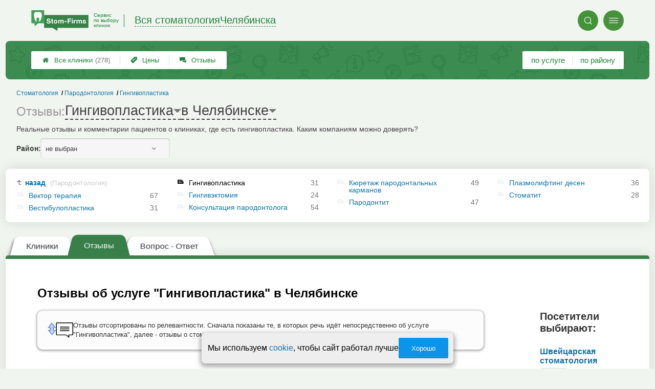

--- FILE ---
content_type: text/html; charset=utf-8
request_url: https://chelyabinsk.stom-firms.ru/__gingivoplastika_otzyvy
body_size: 15986
content:
<!doctype html>
<html lang="ru">


<head>
    <title>Гингивопластика: отзывы пациентов в Челябинске</title>
<meta name='description'
      content='Реальные отзывы и комментарии пациентов о клиниках, где есть гингивопластика. Каким компаниям можно доверять?'>
<meta http-equiv='Content-Type'
      content='text/html; charset=utf-8'>
<style>a{padding:1em;display:inline-block}img{max-width:100%}body{font-size:16px}</style><link rel="stylesheet" href="/assets/packs/a2_tables_1.css?v=1028"/><link rel="preload" href="/assets/packs/fonts/icons2.ttf?v=1028" as="font" crossorigin><link rel="preconnect" href="https://mc.yandex.ru"><link rel="preconnect" href="https://counter.yadro.ru"><script>var firmsLabel="Клиники";</script>    <meta name="viewport" content="width=device-width, initial-scale=1.0, maximum-scale=1.0, user-scalable=no">
    <meta name="format-detection"
          content="telephone=no" />
    <link rel="icon"
          href="/img/fav_svg/1.svg"
          type="image/x-icon">
</head>

<body class=" hasSubstructures">

    <div class='p_a2_template3_dropMenu'>
<div class="round close" title="Закрыть">
    <i>&#xe916;</i>
</div>

<div class="menuBlock hiddenScroll" data-key="menu">

    <div class="city" load_module="p_a2_template3_selectCity">Челябинск <i>&#xe913;</i></div>

    <div class="menuParts">

        
        <div class="part4">
            <a href='/'><i>&#xf015;</i>Все  клиники </a><a href='p_a2_nav_prices'><i>&#xe910;</i>Цены</a><a href='__stomatologiya_otzyvy'><i>&#xe912;</i>Отзывы</a>        </div>

        <div class="part5">
            <div class="menu_label">
                все клиники:
            </div>
            <a href="p_a2_nav_services"><i>&#xe908;</i>По списку услуг</a>            <a href="p_a2_nav_districts"><i>&#xf279;</i>По районам</a>        </div>

        <div class="part3">
            <a href="p_firm_add"><i>&#xf005;</i>Добавить компанию</a>            <a href="p_page_main_about"><i>&#xe91d;</i>О проекте</a>                                </div>
    </div>


        <div class="login btn" load_module="p_a2_template3_login">Личный кабинет</div>
    </div></div><header class="headerGrid__wrap stomHeaderClass" id="template_header">
    <div class="searchOverflow" id="searchOverflow"></div>
    <div class="headerGrid">
        <div class="headerGrid__headerFlexWrapper">
            <div class="headerGrid__logoWrap">
                <a href="/" class="headerGrid__logoAndDesc" data-sphere='Вся стоматология' data-city='Челябинска'>
                    <img src="/img/logo_t3/1.svg?v=1" alt="logo">
                    <span>
                        Сервис<br>
                        по&nbsp;выбору<br>
                        клиник                    </span>
                </a>
            </div>
            <div class="headerGrid__titleChangeCityWrap">
                <div class="headerGrid__sphereAndCity">
                    <div class="headerGrid__sphere placeModalButton"
                            load_module="p_a2_template3_selectPlaceModal" module_tabs_set='terms' module_init='sphere' module_primary_data=''>Вся стоматология</div>
                    <div class="headerGrid__city"
                            load_module="p_a2_template3_selectPlaceModal" module_tabs_set='terms' module_init='city' module_primary_data=''>Челябинска</div>
                </div>
            </div>

            <div class="headerGrid__menuAndSearchWrap">
                <button class='search round mainSearchButton' module_primary_data='' load_module='p_a2_template3_selectPlaceModal' module_init='search' module_tabs_set='search' data-init='search' title='Поиск'><i>&#xe915;</i></button>                <input type="text" class='headerGrid__fakeInput' aria-hidden="true">
                <div class="menu round" title="Меню">
                    <i>&#xe914;</i>
                </div>
            </div>

        </div>
        <div class="headerGrid__footerFlexWrapper">

            <div class="headerGrid__bcg"></div>
            <div class="headerGrid__iconMenuWrap">
                <div class="headerGrid__iconMenu main_menu__wrap">

                    <a href='__stomatologiya_otzyvy' class='headerGrid__iconMenuItem '><i>&#xe912;</i>Отзывы</a><a href='p_a2_nav_prices' class='headerGrid__iconMenuItem '><i>&#xe910;</i>Цены</a><a href='/' class='headerGrid__iconMenuItem headerGrid__iconMenuItem--home'><i>&#xf015;</i>Все  клиники <span>(278)</span></a>
                </div>
            </div>

            <div class="headerGrid__sortMenuWrap">
                <div class="headerGrid__sortMenu">

                    <a href='p_a2_nav_services'>по услуге </a><a href='p_a2_nav_districts'>по району </a>
                </div>

                <div class="offersMobileBlock">

                                    </div>
            </div>
        </div>
    </div>
</header>
    <div class="content adminPanelContentClass " id="content">
        <div class='p_a2_basePages2'>

<div class="breadCrumbsWrapper ">
    <div class='p_a2_breadcrumbs'><div itemscope itemtype="http://schema.org/BreadcrumbList" class="part_padding">

                    <span itemscope itemprop="itemListElement" itemtype="http://schema.org/ListItem">

                    <a href="__gingivoplastika" itemprop="item">
                        <span itemprop="name">
                            Гингивопластика                        </span>
                        <meta itemprop="position" content="3">
                    </a>

                </span>
                                <span itemscope itemprop="itemListElement" itemtype="http://schema.org/ListItem">

                    <a href="__desny" itemprop="item">
                        <span itemprop="name">
                            Пародонтология                        </span>
                        <meta itemprop="position" content="2">
                    </a>

                </span>
                                <span itemscope itemprop="itemListElement" itemtype="http://schema.org/ListItem">

                    <a href="__stomatologiya" itemprop="item">
                        <span itemprop="name">
                            Стоматология                        </span>
                        <meta itemprop="position" content="1">
                    </a>

                </span>
                </div></div></div>


<main class="mainPage part_padding" data-structure_id='235'>

    <div class='p_a2_basePages2_pageInfo'><div class="firstPageBlock" id='pageInformation'>
    <div class="firstPageBlock__controls">
        <div class='p_a2_basePages2_pageInfo_titleForPage'><h1 class='mainTitlePage'>
            <span class="mainTitlePage__prefix">Отзывы: </span>
        <span class='mainTitlePage__titleSelect' load_module='p_a2_template3_selectPlaceModal' module_tabs_set='terms' module_primary_data='s235' module_init='structure' module_in_module='' module_in_page=''>Гингивопластика</span>
    <span class='mainTitlePage__titleSelect' load_module='p_a2_template3_selectPlaceModal' module_tabs_set='terms' module_primary_data='s235' module_init='city' module_in_module='' module_in_page='' id='mainSecondTitlePage'>в Челябинске</span>
</h1></div>    </div>

    <div class="firstPageBlock__description">
        <p>Реальные отзывы и комментарии пациентов о клиниках, где есть гингивопластика. Каким компаниям можно доверять?</p>
            </div>

    
            <div class="firstPageBlock__geoSelectsBlock">
                        <div class="selectStyle__group">
                <label for="id">Район:</label>
                <span class='selectStyle selectStyle--isMobile' load_module="p_a2_template3_selectPlaceModal" module_tabs_set="terms" module_primary_data="s235" module_init="district" id="mainSecondTitlePage" module_is_mobile="0">не выбран</span>
            </div>
        </div>
    
</div>

<div class="adaptiveBlockOut">
    <div class="p_a2_basePages2_blocks_substructuresBlock2">

        <div class='subStructures__itemsBox items linkFocus many dotsScroll_content' style='column-width: 270px' id='substructuresBlock'><div class='subStructures__item back'><a href='__desny'>назад <span>(Пародонтология)</span></a></div><div class='subStructures__item '><i class='file'>&#xe908;</i><a href='__vektor_terapiya'>Вектор терапия</a>&nbsp;<span>67</span></div><div class='subStructures__item '><i class='file'>&#xe908;</i><a href='__vestibuloplastika'>Вестибулопластика</a>&nbsp;<span>31</span></div><div class='subStructures__item currentStructure'><i class='file'>&#xe908;</i><span class='subStructures__selected'>Гингивопластика</span>&nbsp;<span>31</span></div><div class='subStructures__item '><i class='file'>&#xe908;</i><a href='__gingivektomiya'>Гингивэктомия</a>&nbsp;<span>24</span></div><div class='subStructures__item '><i class='file'>&#xe908;</i><a href='__parodontolog'>Консультация пародонтолога</a>&nbsp;<span>54</span></div><div class='subStructures__item '><i class='file'>&#xe908;</i><a href='__kyuretazh_parodontalnyh_karmanov'>Кюретаж пародонтальных карманов</a>&nbsp;<span>49</span></div><div class='subStructures__item '><i class='file'>&#xe908;</i><a href='__lechenie_parodontita'>Пародонтит</a>&nbsp;<span>47</span></div><div class='subStructures__item '><i class='file'>&#xe908;</i><a href='__plazmolifting_desen'>Плазмолифтинг десен</a>&nbsp;<span>36</span></div><div class='subStructures__item '><i class='file'>&#xe908;</i><a href='__stomatit'>Стоматит</a>&nbsp;<span>28</span></div></div>
    </div>

    <div class='dotsScroll_dots'><div class='dot active'></div><div class='dot '></div></div>
</div></div><div class='p_a2_basePages2_tabsBlock'><nav class="ui3-tabs linkFocus textMarks" id="basicTabs">
        <a href="__gingivoplastika"  module_var="" load_module="" data-link_to="__gingivoplastika" class='ui3-tabs__button tabBut__firms' >
        <div class='ui3-tabs__buttonContent'>Клиники</div>
    </a>
        <a href="#tab_feedbacks"  module_var="" load_module="" data-link_to="#tab_feedbacks" class='ui3-tabs__button ui3-tabs__button--active initial tabBut__feedback now' >
        <div class='ui3-tabs__buttonContent'>Отзывы</div>
    </a>
        <a href="#tab_questions_ajax"  module_var="" load_module="" data-link_to="#tab_questions_ajax" class='ui3-tabs__button tier3 ajax'  data-module='p_a2_basePages2_blocksAjax_questionsBlock' data-json='{"stuctureId":"235"}' data-module_ajax_loader="1">
        <div class='ui3-tabs__buttonContent'>Вопрос - Ответ</div>
    </a>
    </nav></div>    <div class='basePage__mainContainer'>
        <section class="tab_part block__parrentRoudSection initial_part adaptiveBlockOut" id="tab_feedbacks"><div class='p_a2_firmPage_feedbacksFirmDesign_feedbacksOfStructure'><h2>Отзывы об услуге "Гингивопластика" в Челябинске</h2>
<div class="feedbacksOfStructure">
    <div class="feedbacksOfStructure__content">

                <div class="messageIconBlock">
            <div class="messageIconBlock__icon">
                <img src="/img/icons/extensionFeedback.svg" alt="отзывы" />
            </div>
            <span class="messageIconBlock__text"> Отзывы отсортированы по релевантности. Сначала показаны те, в которых речь идёт непосредственно об услуге "Гингивопластика", далее - отзывы о стоматологических клиниках, в которых есть данная услуга. </span>
        </div>
        
        
    <div class="commentItem ">
        <header class="commentItem__header extensionInfoPrevBlock">

            
            <div class="commentItem__author">
                <div class="commentItem__avatar">
                    <img src=/data/vk_img/vk_63197.jpg alt='Влад Влад' loading='lazy'>
                </div>

                <div class="commentItem__authorData">
                    <span class="commentItem__title" load_module="p_a2_firmPage_feedbacksFirmDesign_feedBackComments_getExtensionInfo" data-socialtype='vk' data-socialid='719807173'>
                        <span>
                            Влад Влад о клинике <a href='https://chelyabinsk.stom-firms.ru/clinics.php?i=14295' target='_blank'>Династия</a>                        </span>
                        <span class="commentItem__datePlace">
                            <span class='commentItem__datePlace--date'>2022-04-15 16:10:50</span><span class='commentItem__datePlace--firmAddress'><a href='clinics.php?i=14295' target='_blank'>Краснопольский 19</a></span>                        </span>
                </div>
            </div>

            <i class='commentItem__type common__icon common__icon--red' title='Негативный Отзыв'>&#xe922;</i><div class='commentItem__distrustsTags'></div>        </header>

        <section class="commentItem__body commentItem__body--noAnswer  ">

            <div class='commentItem__comment commentItem__text' id='body_63197' data-id='63197'><p>Шикарно встретили, шикарное оборудование. Но цели не достигнуты! Пришел с острой болью и с ней ушел. Одни понты и развод на деньги. Никому не советую эту клинику. Пришлось обращаться в другую клинику!</p></div><div class='commentItem__specialistsBox commentItem__specialistsBox--hide'><div class='commentItem__specialistsTitle'><i>&#xe905;</i> Специалисты:</div><ul class='commentItem__specialistsItems'></ul></div>
                            <div class="commentItem__fromWhere extensionInfoPrevBlock">
                    Комментарий оставлен Вконтакте.
                    <span class="commentItem__extensionInfo" data-socialtype='vk' data-socialid='719807173' load_module="p_a2_firmPage_feedbacksFirmDesign_feedBackComments_getExtensionInfo">
                        Подробнее
                    </span>
                </div>
                <span></span>
            
        </section>

            </div>

    <div class="commentItem ">
        <header class="commentItem__header extensionInfoPrevBlock">

            
            <div class="commentItem__author">
                <div class="commentItem__avatar">
                    <img src=/app/p/a2/firmPage/feedbacksFirmDesign/feedBackComments/img/cover.jpg alt='Антон ' loading='lazy'>
                </div>

                <div class="commentItem__authorData">
                    <span class="commentItem__title" load_module="p_a2_firmPage_feedbacksFirmDesign_feedBackComments_getExtensionInfo" data-socialtype='' data-socialid=''>
                        <span>
                            Антон  о клинике <a href='https://chelyabinsk.stom-firms.ru/clinics.php?i=12504' target='_blank'>Радамедъ</a>                        </span>
                        <span class="commentItem__datePlace">
                            <span class='commentItem__datePlace--date'>2022-04-10 08:53:33</span><span class='commentItem__datePlace--firmAddress'><a href='clinics.php?i=12504' target='_blank'>Героев Танкограда 35</a></span>                        </span>
                </div>
            </div>

            <i class='commentItem__type common__icon common__icon--red' title='Негативный Отзыв'>&#xe922;</i><div class='commentItem__distrustsTags'></div>        </header>

        <section class="commentItem__body commentItem__body--noAnswer  ">

            <div class='commentItem__comment commentItem__text' id='body_63146' data-id='63146'><p>Записались с женой на приём к Кривцову, по совету знакомой. Ожидали врача в живой очереди неделю (7 дней), т.е. прилетели с другого города на указанную дату, но нас перенесли,  пришлось отложить самолёт,  итак 2 раза. В конечном итоге, мы сидим в коридоре, предвкушаю поездку домой со здоровыми зубами, но тут выходит врач, Кривцов и заявляет: &quot;Я устал, сегодня не буду вас лечить&quot;<br />
На все мои уговоры, никак не отреагировал, видимо про Клятву Гиппократа он не слышал, даже боюсь представить насколько бездушным и высокомерным он является на самом деле. При мне так же пришедших людей разворачивать в дверях, со словами &quot;нужно перенести&quot;<br />
Отвратительно и непрофессинально, не может выстроить график в погоне за наживой, в итоге потраченные деньги, нервы и время!!!! Это издевательство,  я так понял такое отношение к людям у Кривцова в норме! Категорически не советую!</p></div><div class='commentItem__specialistsBox commentItem__specialistsBox--hide'><div class='commentItem__specialistsTitle'><i>&#xe905;</i> Специалисты:</div><ul class='commentItem__specialistsItems'></ul></div>
            
        </section>

            </div>

    <div class="commentItem ">
        <header class="commentItem__header extensionInfoPrevBlock">

            
            <div class="commentItem__author">
                <div class="commentItem__avatar">
                    <img src=/app/p/a2/firmPage/feedbacksFirmDesign/feedBackComments/img/cover.jpg alt='Елькина Оксана Николаевна' loading='lazy'>
                </div>

                <div class="commentItem__authorData">
                    <span class="commentItem__title" load_module="p_a2_firmPage_feedbacksFirmDesign_feedBackComments_getExtensionInfo" data-socialtype='' data-socialid=''>
                        <span>
                            Елькина Оксана Николаевна о клинике <a href='https://chelyabinsk.stom-firms.ru/clinics.php?i=7907' target='_blank'>Авиценна</a>                        </span>
                        <span class="commentItem__datePlace">
                            <span class='commentItem__datePlace--date'>2021-07-02 18:57:46</span><span class='commentItem__datePlace--firmAddress'><a href='clinics.php?i=7907' target='_blank'>250-летия Челябинска 18</a></span>                        </span>
                </div>
            </div>

            <i class='commentItem__type common__icon common__icon--red' title='Негативный Отзыв'>&#xe922;</i><div class='commentItem__distrustsTags'></div>        </header>

        <section class="commentItem__body commentItem__body--noAnswer  ">

            <div class='commentItem__comment commentItem__text' id='body_59991' data-id='59991'><p>Отвратительный врач Елькина Оксана Николаевна! Очень не вежливый! Не слышащий своих пациентов.<br />
Ограничилась только консультацией!<br />
Приписала несуществующие диагнозы и назначила процедуру дороже той, что Я хотела провести.<br />
Хотите выкинуть деньги тогда к ней!</p></div><div class='commentItem__specialistsBox commentItem__specialistsBox--hide'><div class='commentItem__specialistsTitle'><i>&#xe905;</i> Специалисты:</div><ul class='commentItem__specialistsItems'></ul></div>
            
        </section>

            </div>

    <div class="commentItem ">
        <header class="commentItem__header extensionInfoPrevBlock">

            
            <div class="commentItem__author">
                <div class="commentItem__avatar">
                    <img src=/data/vk_img/vk_54482.jpg alt='Elizaveta Vyacheslavovna' loading='lazy'>
                </div>

                <div class="commentItem__authorData">
                    <span class="commentItem__title" load_module="p_a2_firmPage_feedbacksFirmDesign_feedBackComments_getExtensionInfo" data-socialtype='vk' data-socialid='452537487'>
                        <span>
                            Elizaveta Vyacheslavovna о клинике <a href='https://chelyabinsk.stom-firms.ru/clinics.php?i=7919' target='_blank'>Талисман</a>                        </span>
                        <span class="commentItem__datePlace">
                            <span class='commentItem__datePlace--date'>2020-04-13 15:33:20</span>                        </span>
                </div>
            </div>

            <i class='commentItem__type common__icon common__icon--red' title='Негативный Отзыв'>&#xe922;</i><div class='commentItem__distrustsTags'></div>        </header>

        <section class="commentItem__body commentItem__body--noAnswer  ">

            <div class='commentItem__comment commentItem__text' id='body_54482' data-id='54482'><p>Моя история будет с большим количеством букв. Сама клиника очень даже ничего, доброжелательные девушки на рецепшен, улыбочки и такт. Ну, сказка! А вот по поводу компетенции персонала. Это не врачи, а рвачи. Позор и ещё раз позор лживому главврачу по фамилии Анфиногенова. Позорище Шталю Дмитрию Владимировичу и Хамутцких Яну. Мало того, что Шталь вырвал зуб с разрывом десны, так ещё и не смог увидеть осложнение. А теперь к сути. 6 апреля 2020 года удаляла зуб у Шталя. Зуб был сложный. Приехала с острой болью. Поставили анестезию, распилили зуб, выдрали корни. <br />
Далее рекомендации: <br />
1. В первые сутки не полоскать, пить обезболивающее. <br />
2. На вторые сутки полощи ромашкой, содой. <br />
3. Приедешь через месяц!!! <br />
4. Антибиотики не нужны. Прикольно, да? Удаление сложное, а антибиотики не нужны. Далее на следующий день 7.04. была острая боль. Позвонила в клинику, приехала на осмотр. Дмитрий Владимирович, наверное, так торопился поговорить по телефону, что очень быстренько промыл рану, ну, как промыл? Сполоснул хлоргексидином, наложил левомеколь, отпустил. Говорю: &quot;Что с раной?&quot; Ответ: &quot;Ну, удаление сложное&quot;. <br />
Я: &quot;Антибиотики выпишите?&quot; Ответ: &quot;Нет&quot;. Ушла не солоно хлебавши. А далее была жесть. Боль нарастала, на вторые сутки 9.04. в 20:30 не выдержала, позвонила и разрыдалась, так как боль была невыносимая. Ребята, молодцы, успокоили, главврач пообещала взять ситуацию на контроль: &quot;Приезжай, Елизавета, другой хирург посмотрит!&quot; Следующий день. 10.04. Приехала. Ян Игоревич лениво осмотрел, позевал, сделали снимок антибиотик выписал и сказал, что все хорошо заживает, а то, что боль у меня, ну, удаление такое. Лечение сейчас выпишу. Спрашиваю почему антибиотик не выписали раньше? Отвечает мне Ян Игоревич, мол, он может быть НЕ ЭФФЕКТИВЕН! Подчеркиваю, сложное удаление, разорванная десна, А АНТИБИОТИК НЕ ЭФФЕКТИВЕН. А теперь кульминация. В 6 вечера  10.04. позвонила в другую стоматологию, попала к другому врачу и получила, наконец, ответ! Все эти 5 дней развивался альвеолит! Рана не заживала! Усугубляло полоскание. Дмитрий Владимирович, привет. Плюс рваная рана была ещё больше раздражена. Провели кюретаж лунки, запретили в моем случае полоскать вообще рану. Вместо этого езжу на перевязки асептой, чтобы разорванная десна быстрее заживала. На следующий же день я живу уже без обезболов. Кушаю потихоньку, стреляющая боль, как мне говорили в &quot;Талисмане&quot;, по тройничному нерву прошла. А знаете почему стреляло? Потому что была обнажена кость. Если вовремя не диагностировать альвеолит, далее будет остеолемит, а это гниение кости. Прошла температура, которая держалась.<br />
11.04. звонят мне из Талисмана и говорят Елизавета Вячеславовна вы про нас забыли?) Ответила что была в другой стоматологии где наконец поставили диагноз, милая девушка говорит НУ НУ НАДО БЫЛО ПРИЕХАТЬ ВАС БЫ ДМИТРИЙ ВЛАДИМИРОВИЧ ОСМОТРЕЛ ОН ЖЕ УДАЛЯЛ!!!!!!!Тоесть смотрите, осмотр Хамутцких ничего и не решал получается, очень смешная логика в этой организации учитывая что по приезду в другую клинику, хирург не сказал мне, где удаляла туда и иди))) а быстро и оперативно провел лечение и до сих пор ведет! Каждый день с 11 числа я езжу на перевязки и осмотр!!!!Не через месяц как сказал Шталь!!!   Так вот подытожу, что мой отзыв это не конец. Ждите в гости и готовьте жалобную книгу. Очень хочется посмотреть в глаза главврачу и «хирургу», посмотрю на Яна Игоревича, его безалаберность это что? Рука руку моет? Или у вас как в магазине личные продажи? Кто пациента ведёт тот пусть и разбирается?Корпоративная этика? Пациент будет с воспалением, но вы не возьметесь? В чем проблема? Отсутствие компетенции? Иначе объяснения непрофессионализму аж 2 врачей я не найду. Ещё раз. Позорная стоматология. Отвратительные врачи.<br />
Ситуация которая произошла со мной доставило мне немало боли и крови, поэтому друзья! Если вы думаете что я так просто оставлю вы ошибаетесь) все бумаги у меня на руках, в гости приду отдадите ещё и карту медицинскую, а дальнейшем шагом будет Суд. У меня украли 5 дней жизни, и даже не пытались исправить ситуацию! Так же в интернет пространстве тоже освящу эту ситуацию!</p></div><div class='commentItem__specialistsBox commentItem__specialistsBox--hide'><div class='commentItem__specialistsTitle'><i>&#xe905;</i> Специалисты:</div><ul class='commentItem__specialistsItems'></ul></div>
                            <div class="commentItem__fromWhere extensionInfoPrevBlock">
                    Комментарий оставлен Вконтакте.
                    <span class="commentItem__extensionInfo" data-socialtype='vk' data-socialid='452537487' load_module="p_a2_firmPage_feedbacksFirmDesign_feedBackComments_getExtensionInfo">
                        Подробнее
                    </span>
                </div>
                <span></span>
            
        </section>

            </div>

    <div class="commentItem ">
        <header class="commentItem__header extensionInfoPrevBlock">

            
            <div class="commentItem__author">
                <div class="commentItem__avatar">
                    <img src=/app/p/a2/firmPage/feedbacksFirmDesign/feedBackComments/img/cover.jpg alt='Козлова Ирина' loading='lazy'>
                </div>

                <div class="commentItem__authorData">
                    <span class="commentItem__title" load_module="p_a2_firmPage_feedbacksFirmDesign_feedBackComments_getExtensionInfo" data-socialtype='' data-socialid=''>
                        <span>
                            Козлова Ирина о клинике <a href='https://chelyabinsk.stom-firms.ru/clinics.php?i=7907' target='_blank'>Авиценна</a>                        </span>
                        <span class="commentItem__datePlace">
                            <span class='commentItem__datePlace--date'>2021-05-20 16:26:16</span><span class='commentItem__datePlace--firmAddress'><a href='clinics.php?i=7907' target='_blank'>250-летия Челябинска 18</a></span>                        </span>
                </div>
            </div>

            <i class='commentItem__type common__icon common__icon--red' title='Негативный Отзыв'>&#xe922;</i><div class='commentItem__distrustsTags'></div>        </header>

        <section class="commentItem__body commentItem__body--noAnswer  ">

            <div class='commentItem__comment commentItem__text' id='body_59397' data-id='59397'><p>Позорная Клиника. Записывают на приём, а сами приема не проводят. На ресепшене сидят собаки, а не люди. Так называемый Главный врач разговаривать не умеет. Позорная Клиника. Никому не рекомендую!</p></div><div class='commentItem__specialistsBox commentItem__specialistsBox--hide'><div class='commentItem__specialistsTitle'><i>&#xe905;</i> Специалисты:</div><ul class='commentItem__specialistsItems'></ul></div>
            
        </section>

            </div>

    <div class="commentItem ">
        <header class="commentItem__header extensionInfoPrevBlock">

            
            <div class="commentItem__author">
                <div class="commentItem__avatar">
                    <img src=/app/p/a2/firmPage/feedbacksFirmDesign/feedBackComments/img/cover.jpg alt='Мария Ш' loading='lazy'>
                </div>

                <div class="commentItem__authorData">
                    <span class="commentItem__title" load_module="p_a2_firmPage_feedbacksFirmDesign_feedBackComments_getExtensionInfo" data-socialtype='' data-socialid=''>
                        <span>
                            Мария Ш о клинике <a href='https://chelyabinsk.stom-firms.ru/clinics.php?i=7946' target='_blank'>Висви</a>                        </span>
                        <span class="commentItem__datePlace">
                            <span class='commentItem__datePlace--date'>2023-12-05 13:27:34</span><span class='commentItem__datePlace--firmAddress'><a href='clinics.php?i=7946' target='_blank'>Российская 198</a></span>                        </span>
                </div>
            </div>

            <i class='commentItem__type common__icon common__icon--green' title='Позитивный Отзыв'>&#xe920;</i><div class='commentItem__distrustsTags'></div>        </header>

        <section class="commentItem__body commentItem__body--noAnswer  ">

            <div class='commentItem__comment commentItem__text' id='body_383942' data-id='383942'><p>Уже два года пользуюсь услугами ВИСВИ, все очень нравится))) я удаляла зубы, делала протезирование, мне ставили пломбы и чистили зубы, все очень профессионально!!! Я даже не знала, что лечение зубов может быть таким быстрым и безболезненным))) спасибо большое всем врачам))</p></div><div class='commentItem__specialistsBox commentItem__specialistsBox--hide'><div class='commentItem__specialistsTitle'><i>&#xe905;</i> Специалисты:</div><ul class='commentItem__specialistsItems'></ul></div>
            
        </section>

            </div>

    <div class="commentItem ">
        <header class="commentItem__header extensionInfoPrevBlock">

            
            <div class="commentItem__author">
                <div class="commentItem__avatar">
                    <img src=/app/p/a2/firmPage/feedbacksFirmDesign/feedBackComments/img/cover.jpg alt='Александра' loading='lazy'>
                </div>

                <div class="commentItem__authorData">
                    <span class="commentItem__title" load_module="p_a2_firmPage_feedbacksFirmDesign_feedBackComments_getExtensionInfo" data-socialtype='' data-socialid=''>
                        <span>
                            Александра о клинике <a href='https://chelyabinsk.stom-firms.ru/clinics.php?i=8007' target='_blank'>Ваш Стоматолог</a>                        </span>
                        <span class="commentItem__datePlace">
                            <span class='commentItem__datePlace--date'>2017-10-11 22:43:32</span><span class='commentItem__datePlace--firmAddress'><a href='clinics.php?i=8007' target='_blank'>Карла Либкнехта 28</a></span>                        </span>
                </div>
            </div>

            <i class='commentItem__type common__icon common__icon--red' title='Негативный Отзыв'>&#xe922;</i><div class='commentItem__distrustsTags'></div>        </header>

        <section class="commentItem__body commentItem__body--noAnswer  ">

            <div class='commentItem__comment commentItem__text' id='body_35679' data-id='35679'><p>Клиника никакая,при посещении появилось чувство что зашла в ларёк.Цены совсем не те,что указаны на сайте,обдираловка,не вздумайте посещать эту клинику</p></div><div class='commentItem__specialistsBox commentItem__specialistsBox--hide'><div class='commentItem__specialistsTitle'><i>&#xe905;</i> Специалисты:</div><ul class='commentItem__specialistsItems'></ul></div>
            
        </section>

            </div>

    <div class="commentItem ">
        <header class="commentItem__header extensionInfoPrevBlock">

            
            <div class="commentItem__author">
                <div class="commentItem__avatar">
                    <img src=/app/p/a2/firmPage/feedbacksFirmDesign/feedBackComments/img/cover.jpg alt='Ната' loading='lazy'>
                </div>

                <div class="commentItem__authorData">
                    <span class="commentItem__title" load_module="p_a2_firmPage_feedbacksFirmDesign_feedBackComments_getExtensionInfo" data-socialtype='' data-socialid=''>
                        <span>
                            Ната о клинике <a href='https://chelyabinsk.stom-firms.ru/clinics.php?i=7822' target='_blank'>Династия</a>                        </span>
                        <span class="commentItem__datePlace">
                            <span class='commentItem__datePlace--date'>2017-08-13 21:02:53</span><span class='commentItem__datePlace--firmAddress'><a href='clinics.php?i=7822' target='_blank'>Металлургов 37</a></span>                        </span>
                </div>
            </div>

            <i class='commentItem__type common__icon common__icon--red' title='Негативный Отзыв'>&#xe922;</i><div class='commentItem__distrustsTags'></div>        </header>

        <section class="commentItem__body commentItem__body--noAnswer  ">

            <div class='commentItem__comment commentItem__text' id='body_34532' data-id='34532'><p>Цены средние, приемлимо. У них хороший гигиенист, отлично снимает налет. По лечению — надо было подкорректировать старые пломбы. Обследование сделала у Кротова, все пояснил, просчитал, назвал сумму, все понравилось, как себя вел, как общался, уверен в себе как спец....надо было идти к нему.... но к нему была запись на две недели вперед, а я хотела быстрее, потом очень пожалела.... Быстрее было только к Быковец… мдаааа. Тройка с минусом, мягко говоря. Не рекомендую, совсем. Как спец очень слабо, врачи тоже бывают троечники и это очевидно. за зубами слежу, посещаю постоянно, и впервые в жизни я столкнулось с таким низким уровнем стоматолога. Хотя мне даже и лечить то ничего не требовалось, всего лишь обновить пломбы, и она умудрилась из этого сделать огромную проблему!!! до ее вмешательства ничего не беспокоило. Обычно все стоматологи, у которых ранее лечилась были довольны как все хорошо с зубами, в плане расположения, строения, и отсутствия проблем с «подобраться», прикусом и т.д.. Быковец испытала сложности во всем. И зубы не такие, и добраться сложно, и то не так, и это не эдак. В общем поговорка про плохого танцора, которому кое чего мешает.... Пломбы еле-еле поставила, никогда я еще не видела, чтобы врач СТОЛЬКО времени после закладки материала, потом их подтачивал, «подгонял», непрофессионализм бил волной. Сумму взяла как за лечение среднего и глубокого кариеса, которых не было, нелепое и смешное крохоборство, когда был обсчитан КАЖДЫЙ ее шаг, смешно было наблюдать как даже 100 рублей за лакировку, неудачно, поставленной ею же пломбы включила в счет))))) да и черт бы с ним, но теперь ВСЕ «пролеченные» зубы болят! вперВые в жизни я столкнулась с тем, что болят зубы после лечения, БОЛЯТ ВСЕ, где она залезла якобы с лечением… сейчас думаю на кой черт я пошла корректировать старые пломбочки, отлично же все было, ну подстерлись, не очень красиво выглядели, но ведь и зубы не болели, а сейчас все болит, все!!! где влезла эта врач-троечница.. Буду перелечивать уже в другом месте, так как уезжаю (почему и старалась быстрее вылечить в своем городе). Пожалела, что не дождалась свободного времени у Кротова. Теперь я поняла, почему у Быковец было столько «окон» и возможность быстрой записи, а к Кротову запись на две недели. В эту стоматологию ходить можно, у них есть хорошие спецы, но Быковец обходите стороной, подальше, если вам важно ваше здоровье, нервы, и не хотите выбрасывать деньги на ветер, за низкий профессионализм помноженный на тупую жадность.</p></div><div class='commentItem__specialistsBox commentItem__specialistsBox--hide'><div class='commentItem__specialistsTitle'><i>&#xe905;</i> Специалисты:</div><ul class='commentItem__specialistsItems'></ul></div>
            
        </section>

            </div>

    <div class="commentItem ">
        <header class="commentItem__header extensionInfoPrevBlock">

            
            <div class="commentItem__author">
                <div class="commentItem__avatar">
                    <img src=/app/p/a2/firmPage/feedbacksFirmDesign/feedBackComments/img/cover.jpg alt='Александр ' loading='lazy'>
                </div>

                <div class="commentItem__authorData">
                    <span class="commentItem__title" load_module="p_a2_firmPage_feedbacksFirmDesign_feedBackComments_getExtensionInfo" data-socialtype='' data-socialid=''>
                        <span>
                            Александр  о клинике <a href='https://chelyabinsk.stom-firms.ru/clinics.php?i=7946' target='_blank'>Висви</a>                        </span>
                        <span class="commentItem__datePlace">
                            <span class='commentItem__datePlace--date'>2023-09-29 15:41:53</span><span class='commentItem__datePlace--firmAddress'><a href='clinics.php?i=7946' target='_blank'>Российская 198</a></span>                        </span>
                </div>
            </div>

            <i class='commentItem__type common__icon common__icon--green' title='Позитивный Отзыв'>&#xe920;</i><div class='commentItem__distrustsTags'></div>        </header>

        <section class="commentItem__body commentItem__body--noAnswer  ">

            <div class='commentItem__comment commentItem__text' id='body_316979' data-id='316979'><p>Удалял зубы у Данила Андреевича Кокшарова, очень доволен работой и результатом, боли не ощущал, в короткие сроки восстановился, рекомендации помогли. Советую как квалифицированного и адаптированого к потребностям пациента, коммуникабелен, позитивен.</p></div><div class='commentItem__specialistsBox commentItem__specialistsBox--hide'><div class='commentItem__specialistsTitle'><i>&#xe905;</i> Специалисты:</div><ul class='commentItem__specialistsItems'></ul></div>
            
        </section>

            </div>

    <div class="commentItem ">
        <header class="commentItem__header extensionInfoPrevBlock">

            
            <div class="commentItem__author">
                <div class="commentItem__avatar">
                    <img src=/app/p/a2/firmPage/feedbacksFirmDesign/feedBackComments/img/cover.jpg alt='Алена Бумеранг' loading='lazy'>
                </div>

                <div class="commentItem__authorData">
                    <span class="commentItem__title" load_module="p_a2_firmPage_feedbacksFirmDesign_feedBackComments_getExtensionInfo" data-socialtype='' data-socialid=''>
                        <span>
                            Алена Бумеранг о клинике <a href='https://chelyabinsk.stom-firms.ru/clinics.php?i=7946' target='_blank'>Висви</a>                        </span>
                        <span class="commentItem__datePlace">
                            <span class='commentItem__datePlace--date'>2017-04-23 18:02:07</span><span class='commentItem__datePlace--firmAddress'><a href='clinics.php?i=7946' target='_blank'>Российская 198</a></span>                        </span>
                </div>
            </div>

            <i class='commentItem__type common__icon common__icon--red' title='Негативный Отзыв'>&#xe922;</i><div class='commentItem__distrustsTags'></div>        </header>

        <section class="commentItem__body commentItem__body--noAnswer  ">

            <div class='commentItem__comment commentItem__text' id='body_32267' data-id='32267'><p>Кошмарная история моего зубного лечения в ЗАО &quot;Висви&quot;. Весной 2015 года, я лечила кариес, у стоматолога, Прокудиной Евгении Владимировны. Зубы ближе к лету, в июле этого же года, очень сильно разболелись. Я обратилась к Прокудиной, пломба была по гарантии, и я оплачивала только за лечение пульпита. Спустя 8 месяцев, в середине марта 2016 года, появились болезненные ощущения в нижней 7-ке, стала принимать обезболивающее. В начале апреля 2016 года сходила в другую стоматологию, сделали мне рентген на нижние 6,7, зубы, и обнаружилось, что в нижней 6-ке, осколок эндодонтического инструмента, и у обоих зубов, некачественно запломбированы корневые каналы. По совету главного стоматолога города, Мозговой Елены Александровны, которая консультировала меня по телефону, сказала, что мне надо обратиться снова в Висви, с претензией, и с жалобами на боли в зубе. Мне должны были создать комиссию из нескольких врачей, и оценить качество лечения зубов, но ничего этого не было, хотя я это Цыпину Олегу Львовичу, озвучила в его кабинете, на мои слова и жалобы, он мило улыбался... Было предложено перелечивание зуба за их счет, теперь уже у другого зубного врача, у Белоусовой Виктории Фраисовны. 6 апреля 2016 года, мне начали лечение, я приходила 5 раз, 22 апреля 2016 года поставили постоянную пломбу, на этом закончено лечение. Как и от любого лечения корневых каналов, у меня присутствовали неприятные ощущения в зубе, от вмешательства и манипуляций инструментов. А через 1.5 недели, снова на том же зубе, я почувствовала, более болезненные ощущения, зуб стал сильно ныть, и при надавливании на зуб, появилась острая боль, чувствую вкус лекарства, и ощущение подвижности зуба...20 мая 2016 года, я пошла в другую стоматологию на 3D рентген, 23 мая, врач-рентгенолог сделала описание, корневые каналы запломбированы на две трети, оба зуба не доведены до верхушек, и в нижней 7-ке, признаки разряжение костной структуры в проекции дистально корня. Из за халатного лечения и перелечивания в Висви, зубы сейчас подлежат дорогостоящему лечению, или удалению. Так же в другой стоматологии мне сказали, что еще до перелечивания моего зуба в Висви, диагноз у меня периодонтит. Зубной врач который мне перелечивал каналы в зубе, мне его не вылечил, т. к все мои жалобы на характерные боли, ощущение подвижности зуба, и рентгеновский 3D снимок, это подтверждает. Заключение и справку, о некачественном лечении, зубной врач и заведующий из другой стоматологии, отказались давать. Видимо соблюдают этический кодекс стоматолога. Служение медицине, как идее, и важнее корпоративная этика. От болевых и вкусовых ощущений лекарства в зубе, я испытыла дискомфорт, моральные и физические страдания... На этот Висви, я подала иск, далее была экспертиза, и суд, а несчастный нижний 7 зуб (который халатно лечили от пульпита, потом от периодонтита) пришлось удалить.</p></div><div class='commentItem__specialistsBox commentItem__specialistsBox--hide'><div class='commentItem__specialistsTitle'><i>&#xe905;</i> Специалисты:</div><ul class='commentItem__specialistsItems'></ul></div>
            
        </section>

            </div>

        
    </div>
    <aside class="feedbacksOfStructure__aside">
        <div class="feedbacksOfStructure__asideTitle">Посетители выбирают:</div>
        <div class='p_a2_firmPage_feedbacksFirmDesign_firmsAside'><ul class="firmsAside__list">

    
    <li class="firmsAside__firmItem ">
        <a target='_blank' href="https://chelyabinsk.stom-firms.ru/clinics.php?i=10348">

            
            <div class="firmsAside__content">
                <div class="firmsAside__name">Швейцарская стоматология</div>
                <div class="firmsAside__rating"><div class='p_a2_raiting_raitingBlock'><svg xmlns="http://www.w3.org/2000/svg" style="display:none;">

    <symbol id="star-half-rating" viewBox="0 0 24 24">
        <path d="M12 2l3.09 6.26L22 9.27l-5 4.87L18.18 22 12 18.27 5.82 22 7 14.14l-5-4.87 6.91-1.01z"
            stroke-width="2" />
    </symbol>

    <symbol id="star-full-rating" viewBox="0 0 24 24">
        <path d="M12 2l3.09 6.26L22 9.27l-5 4.87L18.18 22 12 18.27 5.82 22 7 14.14l-5-4.87 6.91-1.01z"
            stroke-width="2" />
    </symbol>

    <symbol id="star-empty-rating" viewBox="0 0 24 24">
        <path d="M12 2l3.09 6.26L22 9.27l-5 4.87L18.18 22 12 18.27 5.82 22 7 14.14l-5-4.87 6.91-1.01z" stroke-width="2"
            fill='transparent' />
    </symbol>

</svg>

<svg style="display: none;">
  <defs>
    <linearGradient id="grad1" x1="0%" y1="0%" x2="100%" y2="0%">
      <stop offset="50%" stop-color="#F5A623"/>
      <stop offset="50%" stop-color="white"/>
    </linearGradient>
    <linearGradient id="grad2" x1="0%" y1="0%" x2="100%" y2="0%">
      <stop offset="25%" stop-color="#00f"/>
      <stop offset="75%" stop-color="#0f0"/>
    </linearGradient>
  </defs>
</svg>


    <div class="ratingBlock ratingBlock__color--gold" title="Рейтинг: 1.5 звезды из 5" aria-label="Рейтинг: 1.5 звезды из 5">

        
                    <span class='ratingBlock__number'>1.5</span>
        
        <svg width="16" height="16" viewBox="0 0 24 24" fill="var(--rating-color)" stroke="var(--rating-color)" stroke-width="2"><use href="#star-full-rating"/></svg>
            </div>


</div></div>
                <div class="firmsAside__feedbackCount">63 отзыва</div>
            </div>
        </a>
    </li>

    
    <li class="firmsAside__firmItem ">
        <a target='_blank' href="https://chelyabinsk.stom-firms.ru/clinics.php?i=7946">

            
            <div class="firmsAside__content">
                <div class="firmsAside__name">Висви</div>
                <div class="firmsAside__rating"><div class='p_a2_raiting_raitingBlock'>


    <div class="ratingBlock ratingBlock__color--gold" title="Рейтинг: 1.5 звезды из 5" aria-label="Рейтинг: 1.5 звезды из 5">

        
                    <span class='ratingBlock__number'>1.5</span>
        
        <svg width="16" height="16" viewBox="0 0 24 24" fill="var(--rating-color)" stroke="var(--rating-color)" stroke-width="2"><use href="#star-full-rating"/></svg>
            </div>


</div></div>
                <div class="firmsAside__feedbackCount">20 отзывов</div>
            </div>
        </a>
    </li>

    
    <li class="firmsAside__firmItem ">
        <a target='_blank' href="https://chelyabinsk.stom-firms.ru/clinics.php?i=12504">

            
            <div class="firmsAside__content">
                <div class="firmsAside__name">Радамедъ</div>
                <div class="firmsAside__rating"><div class='p_a2_raiting_raitingBlock'>


    <div class="ratingBlock ratingBlock__color--gold" title="Рейтинг: 3.5 звезды из 5" aria-label="Рейтинг: 3.5 звезды из 5">

        
                    <span class='ratingBlock__number'>3.5</span>
        
        <svg width="16" height="16" viewBox="0 0 24 24" fill="var(--rating-color)" stroke="var(--rating-color)" stroke-width="2"><use href="#star-full-rating"/></svg>
            </div>


</div></div>
                <div class="firmsAside__feedbackCount">8 отзывов</div>
            </div>
        </a>
    </li>

    
    <li class="firmsAside__firmItem ">
        <a target='_blank' href="https://chelyabinsk.stom-firms.ru/clinics.php?i=13782">

            
            <div class="firmsAside__content">
                <div class="firmsAside__name">Sahar.Дентал</div>
                <div class="firmsAside__rating"><div class='p_a2_raiting_raitingBlock'>


    <div class="ratingBlock ratingBlock__color--gold" title="Рейтинг: 2.5 звезды из 5" aria-label="Рейтинг: 2.5 звезды из 5">

        
                    <span class='ratingBlock__number'>2.5</span>
        
        <svg width="16" height="16" viewBox="0 0 24 24" fill="var(--rating-color)" stroke="var(--rating-color)" stroke-width="2"><use href="#star-full-rating"/></svg>
            </div>


</div></div>
                <div class="firmsAside__feedbackCount">10 отзывов</div>
            </div>
        </a>
    </li>

    
    <li class="firmsAside__firmItem ">
        <a target='_blank' href="https://chelyabinsk.stom-firms.ru/clinics.php?i=7822">

            
            <div class="firmsAside__content">
                <div class="firmsAside__name">Династия</div>
                <div class="firmsAside__rating"><div class='p_a2_raiting_raitingBlock'>


    <div class="ratingBlock ratingBlock__color--gold" title="Рейтинг: 3 звезды из 5" aria-label="Рейтинг: 3 звезды из 5">

        
                    <span class='ratingBlock__number'>3.0</span>
        
        <svg width="16" height="16" viewBox="0 0 24 24" fill="var(--rating-color)" stroke="var(--rating-color)" stroke-width="2"><use href="#star-full-rating"/></svg>
            </div>


</div></div>
                <div class="firmsAside__feedbackCount">3 отзыва</div>
            </div>
        </a>
    </li>

    
    <li class="firmsAside__firmItem ">
        <a target='_blank' href="https://chelyabinsk.stom-firms.ru/clinics.php?i=7907">

            
            <div class="firmsAside__content">
                <div class="firmsAside__name">Авиценна</div>
                <div class="firmsAside__rating"><div class='p_a2_raiting_raitingBlock'>


    <div class="ratingBlock ratingBlock__color--gold" title="Рейтинг: 3 звезды из 5" aria-label="Рейтинг: 3 звезды из 5">

        
                    <span class='ratingBlock__number'>3.0</span>
        
        <svg width="16" height="16" viewBox="0 0 24 24" fill="var(--rating-color)" stroke="var(--rating-color)" stroke-width="2"><use href="#star-full-rating"/></svg>
            </div>


</div></div>
                <div class="firmsAside__feedbackCount">2 отзыва</div>
            </div>
        </a>
    </li>

    
    <li class="firmsAside__firmItem ">
        <a target='_blank' href="https://chelyabinsk.stom-firms.ru/clinics.php?i=7897">

            
            <div class="firmsAside__content">
                <div class="firmsAside__name">Феличита</div>
                <div class="firmsAside__rating"><div class='p_a2_raiting_raitingBlock'>


    <div class="ratingBlock ratingBlock__color--gold" title="Рейтинг: 3 звезды из 5" aria-label="Рейтинг: 3 звезды из 5">

        
                    <span class='ratingBlock__number'>3.0</span>
        
        <svg width="16" height="16" viewBox="0 0 24 24" fill="var(--rating-color)" stroke="var(--rating-color)" stroke-width="2"><use href="#star-full-rating"/></svg>
            </div>


</div></div>
                <div class="firmsAside__feedbackCount">2 отзыва</div>
            </div>
        </a>
    </li>

    
</ul></div>    </aside>
</div></div></section><section class="tab_part block__parrentRoudSection initial_part adaptiveBlockOut" id="tab_text_without_tab"><div class='p_a2_basePages2_blocks_textBlock_articlesFullWidth'><nav class="articlesFullWidth__linkList">
    <h3>Статьи по смежным темам:</h3>
    <ul>
                <li class='articlesFullWidth__linkItem'>
            <a href='__stomatit'>Лечение стоматита в стоматологиях Челябинска: цены, отзывы и адреса клиник</a>
        </li>
                <li class='articlesFullWidth__linkItem'>
            <a href='__poyavlenie_i_protekanie_parodontita'>Пародонтит зубов: симптомы, течение и профилактика заболевания в Челябинске.</a>
        </li>
                <li class='articlesFullWidth__linkItem'>
            <a href='__parodontolog'>Стоматолог-пародонтолог в Челябинске: отзывы и адреса клиник</a>
        </li>
                <li class='articlesFullWidth__linkItem'>
            <a href='__lechenie_parodontita'>Лечение пародонтита в стоматологии Челябинска: адреса и контакты клиник</a>
        </li>
                <li class='articlesFullWidth__linkItem'>
            <a href='__kyuretazh_parodontalnyh_karmanov'>Кюретаж пародонтальных карманов в клиниках Челябинска: цены, отзывы и адреса стоматологий</a>
        </li>
            </ul>
</nav>
</div></section>    </div>
</main>


<div class="p_a2_basePages2_blocks_geoSelectBlock  noMetro">
    
<div class="geoPart">
        <div class="geoHeader">Гингивопластика по районам:</div>
        <div class="geoBody">

            <div class="geoItemsWithCircles items" style="column-width: 12.5em;">
                
                <a href="search.php?structure=235&district=207">

                                Калининский
                </a>

                
                <a href="search.php?structure=235&district=365">

                                Копейский городской округ
                </a>

                
                <a href="search.php?structure=235&district=208">

                                Курчатовский
                </a>

                
                <a href="search.php?structure=235&district=209">

                                Ленинский
                </a>

                
                <a href="search.php?structure=235&district=210">

                                Металлургический
                </a>

                
                <a href="search.php?structure=235&district=211">

                                Советский
                </a>

                
                <a href="search.php?structure=235&district=212">

                                Тракторозаводский
                </a>

                
                <a href="search.php?structure=235&district=213">

                                Центральный
                </a>

                
            </div>


            


        </div>
    </div>
</div></div>    </div>


    <div class='p_a2_template3_footer'><div class="footer">

    <div class="footer__mainData ">

        
        <div class="footer__mainBlock">
                            <div class="footer__menuBlock">
                    
                        <div class="footer__menuPart">
                            <div class="footer__menuTitle">О Компании</div>

                            <ul class="footer__menuList">
                                                                    <li class="footer__menuListItem"><a href="p_page_main_about">О проекте</a>
                                    </li>
                                                                        <li class="footer__menuListItem"><a href="p_page_main_team">Наша команда</a>
                                    </li>
                                                                        <li class="footer__menuListItem"><a href="p_firmRaitings_trustRaitingDescription">О рейтинге</a>
                                    </li>
                                                                        <li class="footer__menuListItem"><a href="p_page_main_privacyPolitics">Политика конфиденциальности</a>
                                    </li>
                                                                </ul>
                        </div>

                        
                        <div class="footer__menuPart">
                            <div class="footer__menuTitle">Содержание</div>

                            <ul class="footer__menuList">
                                                                    <li class="footer__menuListItem"><a href="p_page_main_articles">Статьи</a>
                                    </li>
                                                                        <li class="footer__menuListItem"><a href="p_firm_add">Добавить компанию</a>
                                    </li>
                                                                        <li class="footer__menuListItem"><a href="p_a2_customImageUploader">Загрузить изображение</a>
                                    </li>
                                                                        <li class="footer__menuListItem"><a href="p_page_main_feedbackAddRules">Правила добавления отзывов</a>
                                    </li>
                                                                </ul>
                        </div>

                        
                        <div class="footer__menuPart">
                            <div class="footer__menuTitle">Продвижение</div>

                            <ul class="footer__menuList">
                                                                    <li class="footer__menuListItem"><a href="p_firmPromotion_features">Платные возможности</a>
                                    </li>
                                                                        <li class="footer__menuListItem"><a href="p_firmPromotion_statFeatures">Отслеживание результатов</a>
                                    </li>
                                                                        <li class="footer__menuListItem"><a href="p_firmPromotion_complexOffer">Тарифы</a>
                                    </li>
                                                                </ul>
                        </div>

                        
                        <div class="footer__menuPart">
                            <div class="footer__menuTitle">Помощь</div>

                            <ul class="footer__menuList">
                                                                    <li class="footer__menuListItem"><a href="p_page_main_contacts">Контакты</a>
                                    </li>
                                                                        <li class="footer__menuListItem"><a href="p_a2_petitionTicketSystem?type=error__content">Сообщить об ошибке</a>
                                    </li>
                                                                        <li class="footer__menuListItem"><a href="p_a2_petitionTicketSystem">Отправить жалобу</a>
                                    </li>
                                                                        <li class="footer__menuListItem"><a href="p_a2_feedbacks_moderationInfo">Модерация отзывов</a>
                                    </li>
                                                                </ul>
                        </div>

                                        </div>
                
            <div class="footer__mainBlockFooter">
                                    <span class="footer__medical_warning">Вся информация на сайте носит ознакомительный характер и не может служить заменой очной консультации врача.</span>                <span class='footer__copyright'>© Фирмика. Все права защищены. Информационный сайт о стоматологических клиниках в Челябинске, 2009 – 2026&nbsp;г. </span>
            </div>
        </div>
    </div>
</div></div>
    <script type="text/javascript" src="/assets/packs/a2_tables.js?v=1028"></script><script type="text/javascript" src="https://chelyabinsk.stom-firms.ru/app/p/a2/raiting/raitingBlock/raitingBlock.js?v=1028"></script><!-- Yandex.Metrika counter -->
<script type="text/javascript" >
    (function(m,e,t,r,i,k,a){
        m[i]=m[i]||function(){(m[i].a=m[i].a||[]).push(arguments)};
        m[i].l=1*new Date();
        for (var j = 0; j < document.scripts.length; j++) {if (document.scripts[j].src === r) { return; }}
        k=e.createElement(t),a=e.getElementsByTagName(t)[0],k.defer=1,k.src=r,a.parentNode.insertBefore(k,a)
    })
    (window, document, "script", "https://mc.yandex.ru/metrika/tag.js", "ym");
    var p = JSON.parse('{"Дизайн":"A2","Права пользователя":"Посетитель","Тест 1":"v2","Тест 2":"v2"}');  window.metrikaId = 784840;
   ym(window.metrikaId, "init", {
        clickmap:true,
        trackLinks:true,
        accurateTrackBounce:true,
        webvisor: true,
        userParams: p,
        params: p
   }); ym(98305750, "init", {trackLinks:true});</script>
<noscript><div><img src="https://mc.yandex.ru/watch/784840" style="position:absolute; left:-9999px;" alt="" /><img src="https://mc.yandex.ru/watch/98305750" style="position:absolute; left:-9999px;" alt="" /></div></noscript>
<!-- /Yandex.Metrika counter --><form class="messageOfCookie__wrapper" id='messageOfCookie'>
    <div class="messageOfCookie__text">Мы используем <a href='p_page_main_privacyPolitics'>cookie</a>, чтобы сайт работал лучше</div>
    <button class='ui3-filledButton'>Хорошо</button>
</form>
    <div class="firmPage__modalContainer"></div>

    
    <script>
    ! function() {
        var e = document.querySelector(".footer__copyright");
        !e || "0px" !== window.getComputedStyle(e).paddingBottom || (e = document.querySelector(
            'link[rel=stylesheet][href*="packs"]')) && (e.setAttribute("href", e.getAttribute("href") + "s"),
            document.getElementsByTagName("head")[0].appendChild(e))
    }();
    </script>

    <script defer>(()=>{let e,s2,t=0,l=()=>"absolute"===window.getComputedStyle(document.querySelector(".headerGrid__bcg")).getPropertyValue("position"),r=()=>{l()?clearInterval(e):(o(),setTimeout(()=>{(l()||t >=5)&&clearInterval(e),t++},100))},o=()=>{document.querySelectorAll('head link[rel="stylesheet"]:not([href*="fix"])').forEach(s=>{s2=s.cloneNode(),s2.href=`${s2.href}fix${t}`,document.head.appendChild(s2)})};setTimeout(()=>{l()||(o(),e=setInterval(r,1e4))},200)})();</script></body>

</html>

--- FILE ---
content_type: text/css
request_url: https://chelyabinsk.stom-firms.ru/assets/packs/a2_tables_1.css?v=1028
body_size: 38627
content:
:root{--firmika-color-t3_name_and_stats_bg: #328547;--firmika-color-t3_header_round_btn: #449339;--firmika-color-t3_header_icon: #46aa5f;--firmika-color-t3_logo_text: #208339;--firmika-color-bright: #397f4a;--firmika-color-dark: #397448;--firmika-color-pale: #5c8a67;--firmika-color-light: #a2c8ab;--firmika-color-superlight: #8f8f8f;--firmika-color-logo_first: #409f58;--firmika-color-base: #2aa248;--firmika-color-logo_second: #368247}.scale {  transition:transform .3s ease;  transform-origin:top;}.scale.closed {  transform:scaleY(0);}.hidden {  display:none;}.likeLink {  color:#1078ad;  cursor:pointer;}.likeLink:hover {  text-decoration:underline;} .firmPage__modalContainer {  z-index:-10;  opacity:0;  -webkit-transition:.2s opacity;  -o-transition:.2s opacity;  transition:.2s opacity;  display:none;}.firmPage__modalContainer--active {  background:rgba(51, 51, 51, 0.8);  position:fixed;  display:-webkit-box;  display:-ms-flexbox;  display:flex;  -webkit-box-pack:center;  -ms-flex-pack:center;  justify-content:center;  -webkit-box-align:center;  -ms-flex-align:center;  align-items:center;  opacity:1;  z-index:100;  top:0;  left:0;  height:100dvh;  width:100vw;}.firmPage__modalContainer--active .firmPage__modalWrap {  -webkit-box-sizing:border-box;  box-sizing:border-box;  position:relative;  background:-o-linear-gradient(left, #ececec 0%, white 38%, #ececec 60%, #ececec 100%);  background:#fff;  border-radius:10px;  max-height:95vh;  max-width:90vw;  width:auto;  padding:20px 0;}.firmPage__modalContainer--active .firmPage__modalWrap .modalClose {  pointer-events:all;  cursor:pointer;  position:absolute;  top:0;  right:0;  width:30px;  height:30px;  top:-5px;  right:-5px;  background:#fff;  color:#6c6767;  border-radius:10em;  box-shadow:0px 1px 4px 0px rgba(0, 0, 0, 0.25);  border:none;  padding:0;  display:flex;  align-items:center;  justify-content:center;  transition:0.2s;}.firmPage__modalContainer--active .firmPage__modalWrap .modalClose i {  font-size:10px;}.firmPage__modalContainer--active .firmPage__modalWrap .modalClose:active {  box-shadow:0px 1px 4px 0px rgba(0, 0, 0, 0.25) inset;}.firmPage__navigationItem i {  pointer-events:none;}.firmPage__modalContainer--active .firmPage__modalWrap .modalClose:hover {  color:grey;}.firmPage__modalContent {  min-width:100px;  max-height:calc(95vh - 120px);  padding:0 30px;  overflow:auto;  width:100%;  box-sizing:border-box;}.firmPage__modalImageWrap {  position:relative;  max-height:calc(100vh - 50px);  max-width:calc(100vw - 50px);  width:100%;  height:100%;  -webkit-box-sizing:border-box;  box-sizing:border-box;  margin:auto;  display:-webkit-box;  display:-ms-flexbox;  display:flex;  -webkit-box-align:center;  -ms-flex-align:center;  align-items:center;  -webkit-box-pack:center;  -ms-flex-pack:center;  justify-content:center;}.firmPage__modalImageContent {  position:relative;  -webkit-box-sizing:border-box;  box-sizing:border-box;  height:100%;  width:auto;}.firmPage__modalImageContent img {  -webkit-box-sizing:border-box;  box-sizing:border-box;  width:100%;  height:100%;  -o-object-fit:contain;  object-fit:contain;  -moz-user-select:none;  -webkit-user-select:none;  -ms-user-select:none;  user-select:none;}.firmPage__modalImageWrap .modalClose {  cursor:pointer;  top:0;  right:0;  position:absolute;  -webkit-box-sizing:border-box;  box-sizing:border-box;  font-size:50px;  line-height:0;  color:#fff;  -webkit-transition:.2s;  -o-transition:.2s;  transition:.2s;}.firmPage__imageNavigation {  display:-webkit-box;  display:-ms-flexbox;  display:flex;  -webkit-box-pack:justify;  -ms-flex-pack:justify;  justify-content:space-between;  position:absolute;  width:100%;  height:100%;}.firmPage__navigationItem {  font-size:30px;  cursor:pointer;  width:15%;  height:100%;  display:-webkit-box;  display:-ms-flexbox;  display:flex;  -webkit-box-align:center;  -ms-flex-align:center;  align-items:center;  -webkit-box-pack:center;  -ms-flex-pack:center;  justify-content:center;  background-color:rgba(255, 255, 255, 0);  -webkit-transition:.2s;  -o-transition:.2s;  transition:.2s;}.firmPage__imageNavigation:hover .firmPage__navigationItem {  background-color:rgba(255, 255, 255, .05);}.firmPage__navigationItem:hover {  background-color:rgba(255, 255, 255, 0.2) !important;}.firmPage__modalImageWrap .modalClose:hover {  color:#333;}.firmPage__modalContent::-webkit-scrollbar {  width:5px;}.firmPage__modalContent::-webkit-scrollbar-track {  background-color:darkgrey;  border-radius:20px;}.firmPage__modalContent::-webkit-scrollbar-thumb {  background-color:#6969dd;}.firmPage__modalAttention {  display:-webkit-box;  display:-ms-flexbox;  display:flex;  -ms-flex-wrap:wrap;  flex-wrap:wrap;  width:calc(100% - 50px);  color:tomato;  font-size:12px;  font-weight:bold;  margin:10px 20px;}.firmPage__modalAttention:empty {  display:none;}.modalOverlay {  position:fixed;  top:0;  bottom:0;  left:0;  right:0;  background:rgba(51, 51, 51, 0.8);  display:-webkit-box;  display:-ms-flexbox;  display:flex;  -webkit-box-pack:center;  -ms-flex-pack:center;  justify-content:center;  -webkit-box-align:center;  -ms-flex-align:center;  align-items:center;  -webkit-box-sizing:border-box;  box-sizing:border-box;  opacity:0;  pointer-events:none;  -webkit-transition:.2s;  -o-transition:.2s;  transition:.2s;}.modalOverlay--show {  pointer-events:all;  opacity:1;  z-index:100;}.modalWindow {  min-width:280px;  width:-webkit-fit-content;  width:-moz-fit-content;  width:fit-content;  background-color:#fff;  border-radius:5px;  padding:20px 30px;  display:grid;  grid-template-columns:1fr 1fr;  grid-gap:20px;  justify-items:center;}.modalWindow span {  font-size:20px;  text-align:center;  grid-column:1/-1;  max-width:250px;}.modalWindow .modalWindow__title {  grid-column:1 / -1;  font-size:18px;  line-height:20px;  max-width:300px;  text-align:center;}.modalWindow .modalWindow__contentBox {  grid-column:1/-1;  font-size:14px;}.modalButton {  cursor:pointer;  min-height:40px;  width:-webkit-fit-content;  width:-moz-fit-content;  width:fit-content;  min-width:150px;  padding:0 10px;  border:none;  color:#fff;  -webkit-transition:.2s;  -o-transition:.2s;  transition:.2s;}.modalButton:hover {  -webkit-filter:brightness(.8);  filter:brightness(.8);}.modalButton--accept {  background-color:#0b7bc1;}.modalButton--cancel {  background-color:tomato;}#customizeTable .firmPage__modalWrap {  position:relative;  height:100%;  width:100%;  max-width:1200px;  max-height:85vh !important;  -webkit-box-sizing:border-box;  box-sizing:border-box;  border-radius:7px;  padding:30px 0;  background:#fff;}#customizeTable .firmPage__modalContent {  max-height:none;  height:100%;}#customizeTable .modalClose {  right:0;  top:0;  padding:7px;  font-size:15px;}@media all and (max-width:768px) {  .modalButton { min-width:100px  }  .firmPage__modalContainer--active { -webkit-box-align:start; -ms-flex-align:start;  }  .firmPage__modalContainer--active .firmPage__modalWrap { max-width:none; width:100%; border-radius:0; max-height:100dvh;  }  .firmPage__modalContainer--active .firmPage__modalWrap .modalClose { font-size:30px; right:10px; z-index:20;  }  .firmPage__modalContent { margin-top:20px; max-height:calc(100dvh - 70px); margin:0; display:flex; align-items:center; justify-content:center;  }  .firmPage__modalContent::-webkit-scrollbar { left:-100px;  }  .firmPage__modalWrap { height:100vh;  }  .firmPage__modalContainer--active[id^="compact_"] { width:100dvw; height:100dvh; display:flex; align-items:center; justify-content:center;  }  .firmPage__modalContainer--active[id^="compact_"] .firmPage__modalWrap { max-width:90dvw; max-height:90dvh; height:fit-content; border-radius:5px; overflow:hidden; box-shadow:var(--ui-shadow-block); padding:20px;  }  .firmPage__modalContainer--active[id^="compact_"] .firmPage__modalContent { padding:0;  }  .firmPage__modalContainer--active[id^="compact_"] .modalClose { padding:0; top:0; right:0; font-size:1em; color:#444; margin:10px;  }} :root {  --ui-color-accent:#0C94E8;  --ui-color-disabled:#757575;  --ui-color-blackText:#404040;  --ui-color-greyText:#6C6767;  --ui-color-backgroundText:#fafafa;  --ui-color-adminGradient:linear-gradient(purple, rgb(80, 16, 80));  --ui-color-greenGradient:linear-gradient(to top, yellowgreen, #48c77c);  --ui-color-mark:#800080;  --ui-color-alert:tomato;  --ui-color-warning:#cba741;  --ui-color-green:rgb(139, 195, 74);  --ui-color-link:#0c74a9;  --ui-color-link-second:#4171B7;  --ui-shadow-input-out:0px 1px 4px 0px rgba(0, 0, 0, 0.25);  --ui-shadow-input:0px 1px 4px 0px rgba(0, 0, 0, 0.25) inset;  --ui-shadow-block:0px 0px 24px 2px rgba(0, 0, 0, 0.1);  --ui-shadow-block-modal:0px 7px 13px 2px rgba(0, 0, 0, .2);  --ui-shadow-line:0 0 0 6px rgba(153, 153, 153, .3);  --ui-gradient-form:linear-gradient(315deg, #fff, var(--ui-color-backgroundText) 90%);} .ui3-promptButton {  cursor:pointer;  display:-webkit-box;  display:-ms-flexbox;  display:flex;  -webkit-box-pack:center;  -ms-flex-pack:center;  justify-content:center;  -webkit-box-align:center;  -ms-flex-align:center;  align-items:center;  width:14px;  height:14px;  margin:5px;  color:var(--ui-color-accent);  background-color:transparent;  border-radius:10em;  border:1.5px solid var(--ui-color-accent);  -webkit-transition:-webkit-filter 0.2s;  transition:-webkit-filter 0.2s;  -o-transition:filter 0.2s;  transition:filter 0.2s, -webkit-filter 0.2s;  max-width:15px;  max-height:15px;  min-width:15px;  min-height:15px;  -webkit-box-sizing:border-box;  box-sizing:border-box;}.ui3-promptButton::before {  content:'i';  font-size:10px;  line-height:normal;  font-weight:700;  font-family:sans-serif;}.ui3-promptButton:hover:enabled {  -webkit-filter:brightness(0.5);  filter:brightness(0.5);}.ui3-transparentButton {  position:relative;  cursor:pointer;  -webkit-box-sizing:border-box;  box-sizing:border-box;  display:-webkit-box;  display:-ms-flexbox;  display:flex;  -webkit-box-align:center;  -ms-flex-align:center;  align-items:center;  -webkit-box-pack:center;  -ms-flex-pack:center;  justify-content:center;  gap:10px;  border-radius:2px;  border:1px solid var(--ui-color-accent);  color:var(--ui-color-accent);  background:transparent;  font-size:13px;  text-decoration:none;  width:fit-content;  width:-webkit-fit-content;  width:-moz-fit-content;  min-height:40px;  padding:0 25px;  outline:none;  -webkit-transition:background 0.2s, color 0.2s;  -o-transition:background 0.2s, color 0.2s;  transition:background 0.2s, color 0.2s;}a.ui3-transparentButton:hover,.ui3-transparentButton:hover:enabled {  background:var(--ui-color-accent);  color:#fff;  text-decoration:none;}.ui3-transparentButton:disabled {  background-color:var(--ui-color-disabled);  border-color:white;  cursor:not-allowed;  color:#fff;}.ui3-transparentButton * {  pointer-events:none;}.ui3-filledButton {  position:relative;  cursor:pointer;  -webkit-box-sizing:border-box;  box-sizing:border-box;  display:-webkit-box;  display:-ms-flexbox;  display:flex;  -webkit-box-align:center;  -ms-flex-align:center;  align-items:center;  -webkit-box-pack:center;  -ms-flex-pack:center;  justify-content:center;  gap:10px;  border-radius:2px;  border:none;  text-decoration:none;  color:#fff;  background:var(--ui-color-accent);  font-size:13px;  outline:none;  width:-webkit-fit-content;  width:fit-content;  width:-moz-fit-content;  min-height:40px;  padding:0 25px;  -webkit-transition:-webkit-filter 0.2s;  transition:-webkit-filter 0.2s;  -o-transition:filter 0.2s;  transition:filter 0.2s, -webkit-filter 0.2s;  text-align:center;  font-weight:normal;}.ui3-filledButton--isDone .ui3-filledButton__icon svg {  fill:var(--ui-color-accent);}.ui3-filledButton--isDone {  position:relative;  background:#328547;}.ui3-filledButton--isDone .ui3-filledButton__icon {  opacity:0;  background:var(--ui-color-accent);}.ui3-filledButton--isDone::after {  content:url('[data-uri]');  fill:#bfb4b4;  position:absolute;  width:20px;  height:20px;  border-radius:10em;  left:25px;}.ui3-filledButton--tomato {  background-color:tomato!important;}@media screen and (min-width:768px) {  .ui3-filledButton:hover,  .ui3-filledButton:hover:enabled { color:#fff; -webkit-filter:brightness(0.5); filter:brightness(0.5); text-decoration:none;  }}.ui3-filledButton:disabled {  background-color:var(--ui-color-disabled);  cursor:not-allowed;}.ui3-filledButton--disabled {  background-color:var(--ui-color-disabled);  pointer-events:none;}.ui3-borderButton {  position:relative;  cursor:pointer;  -webkit-box-sizing:border-box;  box-sizing:border-box;  display:-webkit-box;  display:-ms-flexbox;  display:flex;  -webkit-box-align:center;  -ms-flex-align:center;  align-items:center;  -webkit-box-pack:center;  -ms-flex-pack:center;  justify-content:center;  border:2px solid #fff;  border-radius:5px;  text-decoration:none;  color:#fff;  background:var(--ui-color-accent);  font-size:14px;  outline:none;  width:-webkit-fit-content;  width:fit-content;  width:-moz-fit-content;  min-height:40px;  padding:0 40px;  -webkit-transition:background-color 0.2s;  -o-transition:background-color 0.2s;  transition:background-color 0.2s;}.ui3-borderButton:hover:enabled {  background:color-mix(in srgb, var(--ui-color-accent) 50%, #222);}.ui3-roundButton {  position:relative;  cursor:pointer;  -webkit-box-sizing:border-box;  box-sizing:border-box;  display:-webkit-box;  display:-ms-flexbox;  display:flex;  -webkit-box-align:center;  -ms-flex-align:center;  align-items:center;  -webkit-box-pack:center;  -ms-flex-pack:center;  justify-content:center;  border:1px solid var(--ui-color-accent);  border-radius:90px;  text-decoration:none;  color:var(--ui-color-accent);  background:transparent;  font-size:14px;  outline:none;  width:-webkit-fit-content;  width:fit-content;  width:-moz-fit-content;  min-height:40px;  padding:0 40px;  -webkit-transition:background 0.2s, color 0.2s;  -o-transition:background 0.2s, color 0.2s;  transition:background 0.2s, color 0.2s;}.ui3-roundButton:hover {  background:var(--ui-color-accent);  color:#fff;}.ui3-countButton {  position:relative;}.ui3-filledButton__icon {  width:20px;  height:20px;  display:-webkit-box;  display:-ms-flexbox;  display:flex;  -webkit-box-align:center;  -ms-flex-align:center;  align-items:center;  -webkit-box-pack:center;  -ms-flex-pack:center;  justify-content:center;}.ui3-filledButton__icon svg {  fill:#fff;}.ui3-filledButton__slimIcon {  width:fit-content;  min-width:30px;  height:30px;  background-color:var(--ui-color-accent);  border-radius:5px;  color:white;  border:none;  cursor:pointer;  padding:5px 10px;  margin:0;  display:flex;  justify-content:center;  align-items:center;  box-sizing:border-box;  box-shadow:var(--ui-shadow-input-out);  gap:5px;  transition:.2s;  text-decoration:none;  font-size:14px;}.ui3-filledButton__slimIcon:hover {  text-decoration:none;  color:#fff;}.ui3-filledButton__slimIcon:disabled {  background-color:var(--ui-color-disabled);  cursor:not-allowed;}.ui3-filledButton__slimIcon svg {  fill:#fff;  width:13px;}.ui3-filledButton__slimIcon:hover {  filter:brightness(.8);}.ui3-filledButton__slimIcon:active {  box-shadow:var(--ui-shadow-input);}.ui3-filledButton__slimIcon--save::before {  content:'';  background:url('[data-uri]');  background-position:center;  background-size:contain;  background-repeat:no-repeat;  display:flex;  width:15px;  height:15px;}.ui3-filledButton__slimIcon--link::before {  content:'';  background:url('[data-uri]');  background-position:center;  background-size:contain;  background-repeat:no-repeat;  display:flex;  width:15px;  height:15px;}.ui3-countButton::after {  content:attr(data-count);  position:absolute;  top:-5px;  right:-5px;  max-height:20px;  min-width:20px;  background-color:tomato;  display:-webkit-box;  display:-ms-flexbox;  display:flex;  -webkit-box-pack:center;  -ms-flex-pack:center;  justify-content:center;  -webkit-box-align:center;  -ms-flex-align:center;  align-items:center;  z-index:5;  -webkit-box-sizing:border-box;  box-sizing:border-box;  font-size:11px;  border-radius:10em;  padding:2px;  width:1;  -webkit-box-shadow:0px 1px 2px #333;  box-shadow:0px 1px 2px #333;}.ui3-adminButton {  background:var(--ui-color-adminGradient);  color:#fff;}.ui3-adminButton:hover {  filter:brightness(0.85);  color:#fff;}.ui3-markedIconButton {  cursor:pointer;  position:relative;  display:-webkit-box;  display:-ms-flexbox;  display:flex;  -webkit-box-sizing:border-box;  box-sizing:border-box;  -webkit-box-align:center;  -ms-flex-align:center;  align-items:center;  gap:5px;  border:none;  border-radius:5px;  color:#333;  background:#D9D9D9;  -webkit-box-shadow:1px 1px 2px 0px rgba(20, 20, 20, 0.50);  box-shadow:1px 1px 2px 0px rgba(20, 20, 20, 0.50);  padding:0 20px;  min-height:44px;  font-size:12px;  -webkit-transition:.2s;  -o-transition:.2s;  transition:.2s;}.ui3-markedIconButton .ui3-markedIconButton__icon {  color:#333;  font-size:15px;  width:15px;  height:15px;  line-height:normal;  margin-top:-2px;}.ui3-markedIconButton .ui3-markedIconButton__icon png,.ui3-markedIconButton .ui3-markedIconButton__icon svg,.ui3-markedIconButton .ui3-markedIconButton__icon jpg {  width:100%;  height:100%;  -o-object-fit:contain;  object-fit:contain;}.ui3-markedIconButton>* {  pointer-events:none;}.ui3-markedIconButton .ui3-markedIconButton__mark {  display:none;  position:absolute;  top:-2px;  right:2px;  color:var(--ui-color-mark);  font-size:25px;}.ui3-markedIconButton:hover {  background:#B1B1B1;}.ui3-markedIconButton--active {  background:#B1B1B1;  -webkit-box-shadow:1px 1px 2px 0px rgba(20, 20, 20, 0.50) inset;  box-shadow:1px 1px 2px 0px rgba(20, 20, 20, 0.50) inset;}.ui3-markedIconButton--marked .ui3-markedIconButton__mark {  display:-webkit-box;  display:-ms-flexbox;  display:flex;}@media all and (max-width:700px) {  .ui3-markedIconButton--mobileOnyIcon .ui3-markedIconButton__label { display:none;  }  .ui3-markedIconButton--mobileOnyIcon { padding:0 20px !important;  }}@media all and (max-width:450px) {  .ui3-markedIconButton--mobileOnyIcon { padding:0 10px !important;  }}.ui3-linkButton {  cursor:pointer;  border:none;  background:transparent;  color:var(--ui-color-accent);  font-style:italic;  text-decoration:underline;  -webkit-transition:.2s;  -o-transition:.2s;  transition:.2s;}.ui3-linkButton:hover {  -webkit-filter:brightness(.7);  filter:brightness(.7);  text-decoration:none;}.ui3-tabs {  font-family:"Roboto", sans-serif;  position:relative;  display:-webkit-box;  display:-ms-flexbox;  display:flex;  -webkit-box-align:end;  -ms-flex-align:end;  align-items:flex-end;  padding:0 15px 7px 15px;  min-height:45px;  gap:6px;  overflow:hidden;  pointer-events:none;}.ui3-tabs::after {  content:'';  position:absolute;  display:-webkit-box;  display:-ms-flexbox;  display:flex;  left:0;  bottom:0;  width:100%;  height:7px;  background-color:#397f4a;  z-index:10;  border-radius:5px 5px 0 0;}.ui3-tabs__button {  display:-webkit-box;  display:-ms-flexbox;  display:flex;  -ms-flex-wrap:wrap;  flex-wrap:wrap;  -webkit-box-sizing:border-box;  box-sizing:border-box;  -webkit-box-pack:center;  -ms-flex-pack:center;  justify-content:center;  -webkit-box-align:center;  -ms-flex-align:center;  align-items:center;  cursor:pointer;  width:-webkit-fit-content;  width:-moz-fit-content;  width:fit-content;  max-width:194px;  padding:0 max(2vw, 10px);  height:45px;  background-color:#fff;  color:#333;  border-top-left-radius:10px;  border-top-right-radius:10px;  -webkit-transform:perspective(100px) rotateX(25deg) translateY(5px);  transform:perspective(100px) rotateX(25deg) translateY(5px);  border:none;  -webkit-box-shadow:-1px 4px 6px #6b6b6b;  box-shadow:-1px 4px 6px #6b6b6b;  text-decoration:none;  pointer-events:all;  -webkit-transition:-webkit-transform .2s;  transition:-webkit-transform .2s;  -o-transition:transform .2s;  transition:transform .2s, -webkit-transform .2s;  font-size:16px;}.ui3-tabs__button:hover {  text-decoration:none;}.ui3-tabs__button--preloader::after {  content:'';  display:-webkit-box;  display:-ms-flexbox;  display:flex;  position:absolute;  height:40px;  top:0;  width:100%;  background-image:url(/app/p/zadarma/report/loading.svg);  background-size:contain;  background-repeat:no-repeat;  background-position:center 5px;}.ui3-tabs__button--active {  background-color:#397f4a;  z-index:10;  color:#fff;  height:45px;  -webkit-box-shadow:0px 0px;  box-shadow:0px 0px;  -webkit-transform:perspective(100px) rotateX(25deg) translateY(1px);  transform:perspective(100px) rotateX(25deg) translateY(1px);}.ui3-tabs__button .ui3-tabs__buttonContent {  position:relative;  -webkit-transform:perspective(70px) rotateX(-15deg);  transform:perspective(70px) rotateX(-15deg);  pointer-events:none;}.ui3-tabs__button--active .ui3-tabs__buttonContent {  -webkit-transform:perspective(60px) rotateX(-15deg);  transform:perspective(60px) rotateX(-15deg);  padding-top:7px;}.ui3-tabs__button--preloader .ui3-tabs__buttonContent {  opacity:0;}@media only screen and (max-width:500px) {  .ui3-tabs { padding:0 0 7px 0; gap:3px; padding-left:5px;  }  .ui3-tabs__button { -webkit-transform:perspective(0) rotateX(0) translateY(0px); transform:perspective(0) rotateX(0) translateY(0px); height:35px; -webkit-transition:.2s; -o-transition:.2s; transition:.2s;  }  .ui3-tabs__button--active { -webkit-transform:perspective(0) rotateX(0) translateY(1px); transform:perspective(0) rotateX(0) translateY(1px); height:40px;  }  .ui3-tabs__button--active .ui3-tabs__buttonContent,  .ui3-tabs__buttonContent { -webkit-transform:perspective(0) rotateX(0) translateY(0px) !important; transform:perspective(0) rotateX(0) translateY(0px) !important; font-size:14px;  }  .ui3-tabs__button--active .ui3-tabs__buttonContent { padding-top:0;  }  .ui3-tabs::after { border-radius:0;  }}.ui3-linkButton {  background-color:transparent;  border:none;  text-decoration:underline;  font-style:italic;  color:var(--ui-color-accent);  -webkit-transition:.2s;  -o-transition:.2s;  transition:.2s;  width:-webkit-fit-content;  width:-moz-fit-content;  width:fit-content;}.ui3-linkButton:hover {  cursor:pointer;  -webkit-filter:brightness(.8);  filter:brightness(.8);}.ui3-linkButton--disabled {  color:var(--ui-color-disabled);  pointer-events:none;}.ui3-Textarea {  position:relative;  background:#fff;  border:1px solid #fffcfc;  border-radius:10px;  -webkit-box-shadow:-1px 1px 5px 0px rgba(0, 0, 0, 0.25) inset;  box-shadow:-1px 1px 5px 0px rgba(0, 0, 0, 0.25) inset;  overflow:hidden;}.ui3-Textarea textarea {  color:var(--ui-color-blackText);  -webkit-box-sizing:border-box;  box-sizing:border-box;  background:transparent !important;  height:auto;  padding:10px;  outline:none;  border:none;  resize:none;  width:100%;  font-size:13px;  line-height:17px;}.ui3-select,.ui3-input {  position:relative;  width:100%;  gap:3px;  display:-webkit-box;  display:-ms-flexbox;  display:flex;  -webkit-box-orient:vertical;  -webkit-box-direction:normal;  -ms-flex-direction:column;  flex-direction:column;}.ui3-select select:required+label::before,.ui3-input input:required+label::before,.ui3-input input.required+label::before {  content:'*';  color:#fc0909;  font-size:15px;  font-weight:900;  margin-right:5px;}.ui3-select label,.ui3-input label {  -webkit-box-ordinal-group:1;  -ms-flex-order:0;  order:0;  color:#6c6767;  font-size:12px;}.ui3-input label span {  color:#bfb4b4;  font-size:10px;}.ui3-input--hidden {  display:none;}.ui3-select select,.ui3-input input {  -webkit-box-ordinal-group:2;  -ms-flex-order:1;  order:1;  width:100%;  -webkit-box-sizing:border-box;  box-sizing:border-box;  outline:none;}.ui3-input input::-webkit-input-placeholder {  color:#bfb4b4;  font-size:12px;  font-weight:400;}.ui3-input input::-moz-placeholder {  color:#bfb4b4;  font-size:12px;  font-weight:400;}.ui3-input input:-ms-input-placeholder {  color:#bfb4b4;  font-size:12px;  font-weight:400;}.ui3-input input::-ms-input-placeholder {  color:#bfb4b4;  font-size:12px;  font-weight:400;}.ui3-input input::placeholder {  color:#bfb4b4;  font-size:12px;  font-weight:400;}.ui3-select select,.ui3-input input {  height:40px !important;  border-radius:5px;  background:#fff;  color:#333 !important;  -webkit-box-shadow:0px 1px 4px 0px rgba(0, 0, 0, 0.25) inset !important;  box-shadow:0px 1px 4px 0px rgba(0, 0, 0, 0.25) inset !important;  border:none !important;  margin:0 !important;  padding:0 10px !important;  display:-webkit-box;  display:-ms-flexbox;  display:flex;  -webkit-box-align:center;  -ms-flex-align:center;  align-items:center;  -webkit-box-pack:start;  -ms-flex-pack:start;  justify-content:flex-start;}.ui3-input input::-webkit-input-placeholder {  color:#bfb4b4;}.ui3-input input::-moz-placeholder {  color:#bfb4b4;}.ui3-input input:-ms-input-placeholder {  color:#bfb4b4;}.ui3-input input::-ms-input-placeholder {  color:#bfb4b4;}.ui3-input.ui3-error::after {  content:attr(data-error);  position:absolute;  bottom:-1.2em;  right:0;  font-size:12px;  color:tomato;}.ui3-select option,.ui3-select select {  cursor:pointer;}.ui3-preloaderInfinity {  position:relative;  pointer-events:none;}.ui3-preloaderInfinity::after {  content:'';  position:absolute;  display:-webkit-box;  display:-ms-flexbox;  display:-webkit-box;  display:-ms-flexbox;  display:flex;  width:100%;  height:100%;  background:url('/img/loading.svg') #ffffff5b;  background-size:contain;  background-position:center;  background-repeat:no-repeat;  z-index:10;  top:0;  right:0;}.ui3-preloaderDots {  position:relative;  pointer-events:none;}.ui3-preloaderDots::before {  content:'';  position:absolute;  display:-webkit-box;  display:-ms-flexbox;  display:-webkit-box;  display:-ms-flexbox;  display:flex;  width:auto;  height:1em;  background:url('[data-uri]') #ffffff5b;  background-size:contain;  background-position:center;  background-repeat:no-repeat;  }.preloader--form {  position:relative;  display:-webkit-box;  display:-ms-flexbox;  display:flex;  -webkit-box-align:center;  -ms-flex-align:center;  align-items:center;  -webkit-box-pack:center;  -ms-flex-pack:center;  justify-items:center;}.preloader--form::before {  content:'';  position:absolute;  width:100%;  height:100%;  background:#fff;  z-index:5;}.preloader--form::after {  content:url('[data-uri]');  position:absolute;  width:75px;  height:75px;  z-index:6;}.ui3-scrollable::-webkit-scrollbar {  width:10px;  height:10px;}.ui3-scrollable::-webkit-scrollbar-track {  background-color:#f0f0f0;  border-radius:5px;}.ui3-scrollable::-webkit-scrollbar-thumb {  background-color:var(--ui-color-accent);  border-radius:5px;}.ui3-scrollable::-webkit-scrollbar-thumb:hover {  background-color:var(--ui-color-link);}.ui3-scrollable--slim::-webkit-scrollbar {  width:5px;  height:5px;}.ui3-scrollable--slim::-webkit-scrollbar-track {  border-radius:0 5px 5px 0;}.ui3-scrollable--nano::-webkit-scrollbar {  width:3px;  height:3px;}.ui3-scrollable--nano::-webkit-scrollbar-track {  border-radius:0 2px 2px 0;  height:2px;  width:2px;}@media screen and (max-width:470px) {  .ui3-scrollable::-webkit-scrollbar { width:4px; height:4px;  }}.ui3-oneLineString--always {  white-space:nowrap;  overflow:hidden;  text-overflow:ellipsis;}.ui3-pageTitle {  color:#333;  font-size:25px !important;  font-weight:700 !important;}.ui3-pageSubtitle {  margin:0;  padding:0;  font-size:1.3em;  font-weight:600;}.ui3-testCssLayout__none {  display:none !important;}.ui3-testCssLayout__mark {  border:3px purple solid !important;  border-radius:5px !important;  background-color:rgb(254, 169, 254);}.ui3-wrapper__shadow {  border-radius:5px;  background:#FFF;  -webkit-box-shadow:1px 1px 24px 2px rgba(0, 0, 0, 0.10);  box-shadow:1px 1px 24px 2px rgba(0, 0, 0, 0.10);  padding:20px;}.ui3-countBubble {  font-size:10px;  position:absolute;  display:-webkit-box;  display:-ms-flexbox;  display:flex;  -webkit-box-sizing:border-box;  box-sizing:border-box;  -webkit-box-pack:center;  -ms-flex-pack:center;  justify-content:center;  -webkit-box-align:center;  -ms-flex-align:center;  align-items:center;  min-width:20px;  height:20px;  padding:3px;  background-color:tomato;  color:#fff;  border-radius:10em;  -webkit-box-shadow:var(--ui-shadow-block);  box-shadow:0px 0px 11px 2px rgba(0, 0, 0, .4);  right:-7px;  top:-7px;}.ui3-grid__oneColumn {  display:grid;  grid-template-columns:1fr;  grid-gap:20px;  align-items:start;  align-content:start;}.ui3-grid__oneColumn > * {  margin:0!important;} @font-face {  font-family:'icons2';  src: url('fonts/icons2.eot?v=1028');  src: url('fonts/icons2.eot?v=1028#iefix') format('embedded-opentype'), url('fonts/icons2.ttf?v=1028') format('truetype'), url('fonts/icons2.woff?v=1028') format('woff'), url('fonts/icons2.svg?v=1028#icons2') format('svg');  font-weight:normal;  font-style:normal;}i {  font-family:'icons2' !important;  speak:none;  font-style:normal;  font-weight:normal;  font-variant:normal;  text-transform:none;  line-height:1;  -webkit-font-smoothing:antialiased;  width:1em;  height:1em; display:inline-block;  user-select:none;} .messageOfCookie__wrapper {  position:fixed;  border-radius:7px; box-shadow:0px 4px 8px 3px rgb(64 64 64 / 42%);  display:flex;  gap:15px;  align-items:center;  justify-content:center;  bottom:10px;  z-index:99;  padding:10px 10px 10px 12px;  width:fit-content;  max-width:95vw;  box-sizing:border-box;  font-size:10px;  left:50%;  transform:translate(-50%, 110%);  background-color:#eeeeee;  opacity:0;  transition:.5s;}.messageOfCookie__wrapper--isShow {  opacity:1;  transform:translate(-50%, 0);}.messageOfCookie__text {  font-size:1.6em;  white-space:nowrap;}.messageOfCookie__wrapper button {  white-space:nowrap;}@media screen and (max-width:550px) {  .messageOfCookie__wrapper { min-width:90vw;  }  .messageOfCookie__text { font-size:1.4em; white-space:wrap;  }} .raiting_block.promo .raiting {  color:#ff6a2f;}.ratingBlock__color--grey {  color:grey;}.ratingBlock i {  width:100%;  font-size:16px;}.ratingBlock__color--purple span,.ratingBlock__color--purple svg {  --rating-color:purple;  color:var(--rating-color);}.ratingBlock__color--gold span,.ratingBlock__color--gold svg {  --rating-color:#F5A623;  color:var(--rating-color);}.ratingBlock__number {  font-size:16px;  font-weight:700;}.ratingBlock {  display:flex;  gap:3px;  padding:3px 7px;  border:1px solid #dedede!important;  border-radius:5px;  background:#fff;  width:fit-content;}.ratingBlock span,.ratingBlock svg {  margin:0;}span.ratingBlock__label {  color:#444;} .p_a2_basePages_blocks_filterBlock .active select {  color:black;}.p_a2_basePages_blocks_filterBlock label {  display:inline-block;}.p_a2_basePages_blocks_filterBlock .top-filter-wrapper {  max-width:40em;  padding:.5em;  margin:1em auto 1em;  background-color:#5c8a67;}.p_a2_basePages_blocks_filterBlock .top-filter-wrapper .field_wrapper {  padding:.5em;}.p_a2_basePages_blocks_filterBlock .field_wrapper {  margin-right:1.4em;}.p_a2_basePages_blocks_filterBlock .field_wrapper.active {  margin-right:0;}.p_a2_basePages_blocks_filterBlock .grid2 {  display:flex;  flex-wrap:wrap;  justify-content:center;}.left_column .p_a2_basePages_blocks_filterBlock .top-filter-wrapper .field_wrapper {  padding:0;  text-align:center;}.left_column .p_a2_basePages_blocks_filterBlock .top-filter-wrapper .caption {  padding:0;}.left_column .p_a2_basePages_blocks_filterBlock label {  margin-bottom:0;}.p_a2_basePages_blocks_filterBlock .top-filter-wrapper .caption {  display:inline-block;  width:6em;  padding:.3em;}.p_a2_basePages_blocks_filterBlock .top-filter-wrapper select {  width:15em;}@media only screen and (max-width:500px) {  .p_a2_basePages_blocks_filterBlock .top-filter-wrapper select { width:240px;  }}.p_a2_basePages_blocks_filterBlock optgroup {  color:#000;}.p_a2_basePages_blocks_filterBlock option {  color:#222;}.p_a2_basePages_blocks_filterBlock select>option:first-child {  color:#999;}.p_a2_basePages_blocks_filterBlock option.level_1 {  color:#555;}.p_a2_basePages_blocks_filterBlock option.level_2 {  color:#777;}.p_a2_basePages_blocks_filterBlock option.level_3 {  color:#999;}.p_a2_basePages_blocks_filterBlock option.level_4 {  color:#bbb;}.p_a2_basePages_blocks_filterBlock option.level_5 {  color:#ccc;}.p_a2_basePages_blocks_filterBlock option[selected] {  color:#000;}.p_a2_basePages_blocks_filterBlock .sub_menu {  background-color:rgba(196, 196, 196, 0.5);  text-align:center;  padding:0.5em;}.p_a2_basePages_blocks_filterBlock .sub_menu .structure_caption {  display:block;  font-size:1em;  padding-bottom:0.4em;}.p_a2_basePages_blocks_filterBlock a.btn.btn-disabled {  color:#acacac;  text-decoration:none;  cursor:default;  background-color:#ddd;}.p_a2_basePages_blocks_filterBlock .sub_menu .btn i {  color:#e00;  margin-right:5px;}.p_a2_basePages_blocks_filterBlock select {  padding:3px 3px;  border:1px solid #ccc;  border-radius:4px;  box-shadow:inset 0 1px 1px rgba(0, 0, 0, .075);}.p_a2_basePages_blocks_filterBlock .checkbox_place {  display:inline-block;  width:1em;  vertical-align:top;}.p_a2_basePages_blocks_filterBlock select {  margin:0;  color:#333;  color:#777;  color:black;}.p_a2_basePages_blocks_filterBlock {  max-width:25em;  margin:0 auto;}@media only screen and (min-width:890px) {  .p_a2_basePages_blocks_filterBlock { max-width:none; margin:0 auto;  }}a.unset {  color:#510909;  opacity:0.6;  font-weight:bold;  font-size:1.2em;  display:inline-block;  width:1em;  text-align:center;}a.unset:hover {  text-decoration:none;  opacity:1;}.p_a2_basePages_blocks_filterBlock .structure_caption a {  color:rgba(0, 0, 0, 0.67);}.p_a2_basePages_blocks_filterBlock .btn {  border:0;} h1 {  text-align:center;  padding:1em 2em .5em;  margin:0; font-weight:500;   font-size:1.2em;}h1 {  font-size:22px;}h1 span {  display:inline-block;}@media only screen and (min-width:770px) {  h1 { font-size:1.875em;  }  h1 { font-size:30px;  }}.attentionMessage, .attentionMessage.part_padding { margin-top:1em;  padding-top:1em;  padding-bottom:1em;  background-color:#eaeaea;}.breadcrumbs.part_padding { padding-top:1em;} .p_a2_firmTableBlock_tableView_mainTable {  display:flex;  justify-content:center;  flex-direction:column;}.controlTablePanel__controller {  max-width:calc(100vw - 105px);}.tableView__tableWrap {  position:relative;  display:grid;  grid-template-columns:1fr;  grid-gap:20px;}table.firmsTable.v2 {  table-layout:auto;  width:100%;  border-collapse:separate;  box-sizing:border-box;  unicode-bidi:isolate;  border-spacing:2px;  background:#ddd;}table.firmsTable.v2 * {  border:none !important;}table.firmsTable.v2 thead,table.firmsTable.v2 tbody {  position:relative;  width:100%;  text-align:center;  box-sizing:border-box;}table.firmsTable.v2 thead {  display:table-header-group;  min-height:60px;  z-index:10;  background:#ddd;  cursor:pointer;}table.firmsTable.v2 thead th {  position:relative;  justify-content:center;  align-items:center;  color:#000;  font-size:12px;  text-decoration:none;  transition:0.2s;  height:60px;}table.firmsTable.v2 thead th[data-code='n'],table.firmsTable.v2 thead th[data-code='-n'] {  box-sizing:border-box;  min-width:350px;}table.firmsTable.v2 thead th span {  position:relative;  width:100%;  height:100%;  min-height:60px;  display:flex;  justify-content:center;  justify-items:center;  align-items:center;  pointer-events:none;  z-index:20;  padding:10px;  box-sizing:border-box;  overflow:hidden;  background:#ddd;  transition:filter 0.2s;}table.firmsTable.v2 thead th:hover span {  filter:brightness(0.93);}table.firmsTable.v2 thead th .firmsTable__sortCellBlock {  position:absolute;  display:flex;  height:30px;  width:100%;  left:0px;  bottom:-30px;  align-items:center;  justify-content:space-around;  filter:brightness(1.2);  transform:translateY(-30px);  color:#333;  transition:0.2s transform;}table.firmsTable.v2 thead th:hover .firmsTable__sortCellBlock {  opacity:1;  text-decoration:none;  transform:translateY(0px);}table.firmsTable.v2 thead th .firmsTable__sortCellBlock .sortCellBlock {  position:relative;  height:100%;  width:100%;  display:flex;  justify-content:center;  align-items:center;  filter:brightness(0.85);}table.firmsTable.v2 thead th .sortCellBlock {  background-color:#b7b7b7;}table.firmsTable.v2 thead th .firmsTable__sortCellBlock .sortCellBlock:hover {  filter:brightness(0.8);  text-decoration:underline;}table.firmsTable.v2 thead th.sorted {  filter:brightness(0.9);}table.firmsTable.v2 thead th span.firmsTable__titleBox--n,table.firmsTable.v2 thead th span.firmsTable__titleBox---n {  justify-content:flex-start;  justify-items:flex-start;  text-align:left;  padding-left:30px;}table.firmsTable.v2 thead tr,table.firmsTable.v2 tbody tr {  display:table-row;  position:relative;  width:100%;  box-sizing:border-box;}table.firmsTable.v2 thead tr {  min-height:60px;  background:#ddd;}table.firmsTable.v2 thead tr th {  width:100%;  box-sizing:border-box;  font-weight:normal;}table.firmsTable.v2 tbody tr .specificationName,table.firmsTable.v2 tbody tr .tableCell__priceLabel--mobile {  display:none;}table.firmsTable.v2 tbody tr .tableCard__titleWrap {  text-align:left;}table.firmsTable.v2 tbody {  display:table-row-group;}table.firmsTable.v2 tbody tr {  text-align:left;  min-height:50px;  background:#fff;  transition:0.2s filter;}table.firmsTable.v2 tbody tr:nth-child(even) {  background:#f6f5f5 !important;}table.firmsTable.v2 tbody tr:hover {  filter:brightness(0.85);}table.firmsTable.v2 tbody tr td {  text-align:center;  width:100%;  box-sizing:border-box;  padding:5px;  font-size:13px;}table.firmsTable.v2 tbody tr td.specification {  min-width:120px;}table.firmsTable.v2 tbody tr td .specificationBox {  display:grid;  grid-template-columns:1fr;  font-size:13px;  grid-gap:10px;  color:#444;}table.firmsTable.v2 tbody tr td.f_s a,table.firmsTable.v2 tbody tr td.f_v a {  width:100%;  white-space:nowrap;  overflow:hidden;  text-overflow:ellipsis;}table.firmsTable.v2 tbody tr td .raiting {  justify-items:center;}table.firmsTable.v2 tbody tr td .ratingBlock {  border:1px solid #dedede !important;}table.firmsTable.v2 thead th.cell[data-code='pri2'],table.firmsTable.v2 thead th.cell[data-code='preference'],table.firmsTable.v2 thead th.cell[data-code='-preference'],table.firmsTable.v2 thead th.cell[data-code='pr'] {  display:none;}tr {  width:100%;  box-sizing:border-box;}thead tr th.cell {  padding:0 !important;}thead tr th.cell::before {  display:none !important;}thead .firmsTable__sortCellBlock--asc,thead .firmsTable__sortCellBlock--desc {  background:#ddd;  filter:brightness(0);}table.firmsTable.v2 th.cell:not([data-code='preference']):not([data-code='-preference']):not([data-code='pri2']):not([data-code='-pri2']),table.firmsTable.v2 td.cell {  display:table-cell;  width:auto;  box-sizing:border-box;}table.firmsTable.v2 th.cell.priceCol {  max-width:130px;}table.firmsTable.v2 th.cell .firmsTable__sortCellBlock--horizontal {  transform:translateY(0);  position:absolute;  display:flex;  flex-direction:column;  max-height:0;  width:100%;  background:#b7b7b7;  overflow:hidden;  bottom:0;  opacity:0;  z-index:-10;}table.firmsTable.v2 th.cell .firmsTable__sortCellBlock--horizontal a {  color:#333;}table.firmsTable.v2 th.cell.geoCol:hover .firmsTable__sortCellBlock--horizontal {  animation:slideDown 0.2s ease-in-out forwards;  height:auto;  max-height:400px;}table.firmsTable.v2 th.cell .firmsTable__sortCellCoords {  cursor:pointer;  width:100%;  display:flex;  justify-content:center;  padding:5px;  background-color:transparent;}table.firmsTable.v2 th.cell .firmsTable__sortCellCoords:hover {  background:#999;  text-decoration:none;}table.firmsTable.v2 td.cell.f_f a {  font-size:12px;  color:#4171b7;  text-decoration:underline;}table.firmsTable.v2 td.cell.f_f a:hover {  text-decoration:none;}table.firmsTable.v2 td.cell.f_m {  width:150px;}table.firmsTable.v2 td.cell.f_dist {  grid-template-columns:1fr;  flex-direction:column;  width:220px !important;}table.firmsTable.v2 tbody td.cell.name {  display:flex;  flex-wrap:nowrap;  flex-direction:column;  gap:10px;  box-sizing:border-box;  width:100%;  padding:7px 5px 7px 25px;  justify-content:space-between;}table.firmsTable.v2 tbody td.cell.name .tableCard__titleWrap {  margin-right:5px;  width:100%;}table.firmsTable.v2 tbody td.cell.name .tableCard__titleWrap a {  display:inline;  color:#4171b7 !important;  font-size:15px;  font-weight:500;  width:100%;  word-wrap:break-word;}table.firmsTable.v2 tbody td.cell.name .firmIconBcg {  position:absolute;  display:inline-flex;  justify-content:center;  align-items:center;  width:25px;  height:25px;  background:#fff;  border-radius:10em;  box-shadow:0px 4px 4px rgba(0, 0, 0, 0.25);  box-sizing:border-box;  margin-right:5px;  padding:5px;  left:-10px;  top:5px;  overflow:hidden;}table.firmsTable.v2 tbody td.cell.name .firmIconBcg img {  width:100%;  height:100%;  object-fit:contain;}table.firmsTable.v2 tbody td.cell.name .tableCard__firmAdress {  color:#6e6d6d;  font-size:12px;  display:inline-flex;  line-height:1.5em;  width:100%;  overflow-wrap:anywhere;}table.firmsTable.v2 tbody td.cell.name .controlBlock {  position:absolute;  opacity:0;  z-index:-10;  bottom:0;  height:40px;  display:flex;  flex-direction:column;  align-items:center;  justify-content:space-around;  transition:0.2s opacity;}table.firmsTable.v2 tbody td.cell.name .controlBlock a {  font-weight:bold;}table.firmsTable.v2 tbody td.cell.name .controlBlock a.controlUrl {  color:#397f4a;}table.firmsTable.v2 tbody td.cell.name .controlBlock a.editUrl {  color:tomato;}table.firmsTable.v2 tbody tr:hover .controlBlock {  opacity:1 !important;  z-index:10 !important;}table.firmsTable.v2 td.cell.f_dist .cell__distanceItem {  display:inline-flex;  width:100%;  position:relative;  text-align:left;  justify-content:space-between;  gap:10px;}table.firmsTable.v2 td.cell.f_dist .cell__distanceItem .cell__distanceItem--name {  color:#6e6d6d;}table.firmsTable.v2 td.cell.f_dist .cell__distanceItem .cell__distanceItem--length {  font-size:12px;}table.firmsTable.v2 td.cell.f_p {  font-size:13px;  line-height:1;}table.firmsTable.v2 td.cell.f_p .showPhone__wrap a {  width:100%;  box-sizing:border-box;  text-align:center;}table.firmsTable.v2 td.cell.f_p .firmsTable__phoneLink {  cursor:pointer;  font-size:14px;}table.firmsTable.v2 td.cell.f_p .firmsTable__phoneLink:hover {  text-decoration:underline;}table.firmsTable.v2 td.cell.price {  position:relative;  font-size:15px;  justify-self:center;  align-content:center;  max-width:130px !important;}table.firmsTable.v2 td.cell.price span {  font-size:13px;  line-height:1;}table.firmsTable.v2 td.cell.price button {  cursor:pointer;  text-decoration:underline;  font-size:15px;  background-color:transparent;  border:none;}table.firmsTable.v2 td.cell.price button:hover {  text-decoration:none;}table.firmsTable.v2 td .priorities {  display:flex;  border-left:none;  flex-wrap:wrap;  padding-left:0;}table.firmsTable.v2 td .priorities div {  margin-right:5px;  font-size:11px;  color:#407c2f;  font-weight:bold;}table.firmsTable.v2 td.price.price--dimension.price--current button,table.firmsTable.v2 td.price.price--dimension.price--fresh button {  color:#4d9838;}table.firmsTable.v2 td.price.price--dimension button {  color:#444;}table.firmsTable.v2 td .priorities div:not(:last-child):after {  content:', ';}table.firmsTable.v2 td .priorities div.priceLevel__price1 {  color:#527447;}table.firmsTable.v2 td .priorities div.priceLevel__price2 {  color:#357c58;}table.firmsTable.v2 td .priorities div.priceLevel__price3 {  color:#706c12;}table.firmsTable.v2 td .priorities div.priceLevel__price4 {  color:#b32187;}table.firmsTable.v2 td .priorities div.priceLevel__price5 {  color:#bd0d0d;}table.firmsTable.v2 td .advantages div {  display:flex;  align-items:center;  color:#404040;  font-size:13px;  line-height:13px;  margin-bottom:5px;  background:none;  padding:0.3em 10px 0.3em 0;  font-weight:600;}table.firmsTable.v2 td .advantages div::before {  content:'+';  display:flex;  align-items:center;  justify-content:center;  color:#fff;  background:#98d487;  border-radius:10em;  font-size:12px;  line-height:12px;  min-width:12px;  min-height:12px;  width:12px;  height:12px;  box-sizing:border-box;  margin-right:5px;}.tableButton {  display:flex;  justify-content:center;  align-items:center;}.tableHashHidden {  display:none;}.tableFilteredHash .p_a2_basePages2_blocks_substructuresBlock2,.tableFilteredHash .dotsScroll_dots {  display:none;}.firmsTable__bigWidth #content {  margin:0;  max-width:100vw;}body.firmsTable__bigWidth #content .firstPageBlock {  max-width:1380px;  box-sizing:border;  margin:0 auto 20px auto;}body.firmsTable__bigWidth #content .p_a2_breadcrumbs .part_padding,body.firmsTable__bigWidth #content .firstPageBlock__structuresList,body.firmsTable__bigWidth #content .firstPageBlock__description,body.firmsTable__bigWidth #content .firstPageBlock__geoSelectsBlock,body.firmsTable__bigWidth #content .firstPageBlock__controls {  margin-left:0.7em;  margin-right:0.7em;}body.firmsTable__bigWidth #content .adaptiveBlockOut>div {  margin:0 auto 20px auto;}body.firmsTable__bigWidth #content .adaptiveBlockOut>div:not(.p_a2_firmTableBlock_tableView):not(.p_a2_basePages2_tabsBlock) {  max-width:1255px;}body.firmsTable__bigWidth #content .adaptiveBlockOut>.p_a2_mapBlock {  max-width:1375px !important;}body.firmsTable__bigWidth #content .adaptiveBlock:not(#compare) {  max-width:1400px;}body.firmsTable__bigWidth #content #compare {  max-width:fit-content;  min-width:1400px;  width:fit-content;}body.firmsTable__bigWidth table.firmsTable.v2 td.price,body.firmsTable__bigWidth table.firmsTable.v2 td.price button {  font-family:'Roboto', sans-serif;  font-size:13px;}body.firmsTable__bigWidth .p_a2_basePages2_blocks_geoSelectBlock {  max-width:1380px !important;  margin:0 auto;}body.firmsTable__bigWidth .p_a2_breadcrumbs {  max-width:1370px;  margin:0 auto 10px auto;}body.firmsTable__bigWidth .p_a2_basePages2_tabsBlock {  max-width:1380px;  margin:auto;}body.firmsTable__bigWidth .groupPage__comparing {  margin:auto;}body.firmsTable__bigWidth .groupPage__header {  max-width:1244px;  margin:0 auto 20px auto;}body.firmsTable__bigWidth #tab_price .p_a2_firmTableBlock_tableView {  max-width:fit-content;  min-width:1400px;  width:fit-content;  padding-bottom:40px;}#tab_price .p_a2_firmTableBlock_tableView {  width:auto;  border-radius:0 0 10px 10px;  background:#fff;}#tab_price .p_a2_firmTableBlock_tableView .btnWrapper {  padding-bottom:30px;}#part_compare .tableView__tableWrap .part__title {  margin-bottom:20px;  padding-left:4vw;}#part_compare .tableView__tableWrap .p_a2_firmPage_compareFirmDesign {  padding:0;}#tab_firms .p_a2_firmTableBlock_tableView .tableView__tableWrap {  background:#fff;  border-radius:0 0 0.5em 0.5em;  width:auto;}.firmsTable__preloader {  position:absolute;  top:0;  bottom:0;  right:0;  left:0;  display:flex;  justify-content:center;  align-items:center;  z-index:-2;  opacity:0;  background:rgba(255, 255, 255, 0.3);}.firmsTable__preloader--active {  opacity:1;  z-index:50;}.mainTableContainer {  position:relative;  overflow:auto;  box-sizing:border-box;  padding:0 10px;  margin:0 -10px;}.mainTableContainer::-webkit-scrollbar {  position:relative;  width:1em;  height:5px;  margin-top:-10px;  margin-bottom:10px;}.mainTableContainer::-webkit-scrollbar-track {  background:#999;  margin:0;  padding:0;}.mainTableContainer::-webkit-scrollbar-thumb {  background-color:#397f4a;}span.schema_org {  position:absolute;  width:1px;  height:1px;  margin:-1px;  padding:0;  overflow:hidden;  clip:rect(0, 0, 0, 0);  border:0;}table.firmsTable.v2 td.cell.price.p1 {  grid-area:p1;}table.firmsTable.v2 td.cell.price.p2 {  grid-area:p2;}table.firmsTable.v2 td.cell.price.p3 {  grid-area:p3;}table.firmsTable.v2 td.cell.price.p4 {  grid-area:p4;}table.firmsTable.v2 td.cell.price.p5 {  grid-area:p5;}table.firmsTable.v2 td.cell.price.p6 {  grid-area:p6;}table.firmsTable.v2 td.cell.price.p7 {  grid-area:p7;}table.firmsTable.v2 td.cell.price.p8 {  grid-area:p8;}table.firmsTable.v2 td.cell.price.p9 {  grid-area:p9;}table.firmsTable.v2 td.cell.price.p10 {  grid-area:p10;}table.firmsTable.v2 td.cell.specification.s1 {  grid-area:s1;}table.firmsTable.v2 td.cell.specification.s2 {  grid-area:s2;}table.firmsTable.v2 td.cell.specification.s3 {  grid-area:s3;}table.firmsTable.v2 td.cell.specification.s4 {  grid-area:s4;}table.firmsTable.v2 td.cell.specification.s5 {  grid-area:s5;}table.firmsTable.v2 td.cell.specification.s6 {  grid-area:s6;}table.firmsTable.v2 td.cell.specification.s7 {  grid-area:s7;}table.firmsTable.v2 td.cell.name {  grid-area:name;}table.firmsTable.v2 td.cell.rating {  grid-area:rating;}table.firmsTable.v2 td.cell.rating .raiting_with_img {  min-width:80px;}table.firmsTable.v2 td.cell.f_p {  grid-area:phone;}table.firmsTable.v2 td.cell.f_s {  grid-area:site;}table.firmsTable.v2 td.cell.f_w {  grid-area:work-time;}table.firmsTable.v2 td.cell.f_f {  grid-area:feedbacks;}table.firmsTable.v2 td.cell.f_m {  grid-area:metro;}table.firmsTable.v2 td.cell.f_d {  grid-area:district;}table.firmsTable.v2 td.cell.f_a {  grid-area:address;}table.firmsTable.v2 td.cell.f_v {  grid-area:vk;}table.firmsTable.v2 td.cell.cell__distance {  grid-area:distance;}table.firmsTable.v2 td.cell.empty,table.firmsTable.v2 td.cell.empty * {  color:#6a7068 !important;  font-weight:normal;}table.firmsTable.v2 td.cell.empty span {  overflow:hidden;  text-overflow:ellipsis;  margin:auto;}#article .mainTableSection__blockWrap {  padding:10px 0;  box-shadow:none;  margin:0;}#article .themeTable {  padding-top:30px;}#article .themeTable:empty {  display:none;}#article .p_a2_firmTableBlock_tableView {  line-height:normal;  padding-top:0 !important;  margin-bottom:30px;}#article .p_a2_firmTableBlock_tableView .p_a2_firmTableBlock_tableView_lineBeforeTable {  display:none;}#article .p_a2_firmTableBlock_tableView .firmsTable.v2 .t_row {  -ms-grid-columns:minmax(170px, 1fr) (minmax(70px, 1fr)) [auto-fit];  grid-template-columns:minmax(170px, 1fr) repeat(auto-fit, minmax(70px, 1fr));}#article .p_a2_firmTableBlock_tableView .firmsTable.v2 .t_row.head .cell[data-code='n'],#article .p_a2_firmTableBlock_tableView .t_row:not(.head) .cell.name {  min-width:250px;}.p_a2_basePages2_blocks_textBlock {  display:grid;  grid-template-columns:1fr 300px;  grid-gap:50px;}@media (-webkit-min-device-pixel-ratio:1.1) {  table.firmsTable.v2 tbody td.cell.name,  table.firmsTable.v2 thead th[data-code='n'],  table.firmsTable.v2 thead th[data-code='-n'] { min-width:300px;  }  table.firmsTable.v2 tbody td.cell.name .tableCard__titleWrap a { font-size:14px;  }  table.firmsTable.v2 tbody tr td { font-size:.7em;  }  table.firmsTable.v2 td.cell.price button,  table.firmsTable.v2 td.cell.price { font-size:14px;  }}@media screen and (max-width:1010px) {  table.firmsTable.v2 tbody td.cell.name,  table.firmsTable.v2 thead th[data-code='n'],  table.firmsTable.v2 thead th[data-code='-n'] { min-width:270px;  }  table.firmsTable.v2 td.cell.empty span { font-size:10px;  }}@media screen and (max-width:920px) {  table.firmsTable.v2 tbody td.cell.name,  table.firmsTable.v2 thead th[data-code='n'],  table.firmsTable.v2 thead th[data-code='-n'] { min-width:240px;  }}@media screen and (max-width:890px) {  table.firmsTable.v2 tbody td.cell.name,  table.firmsTable.v2 thead th[data-code='n'],  table.firmsTable.v2 thead th[data-code='-n'] { min-width:210px;  }  table.firmsTable.v2 tbody td.cell.name .firmIconBcg { position:relative; margin:0 5px 0 0; left:0; top:0;  }}@media screen and (max-width:850px) {  table.firmsTable.v2 td.cell.price { max-width:none !important;  }  body.firmsTable__bigWidth .mainTableSection__blockWrap { max-width:none !important; min-width:auto !important;  }  .controlTablePanel__controller { max-width:unset; width:100%; box-sizing:border-box;  }  #tab_firms .mainTableSection__blockWrap { padding-left:0; padding-right:0;  }  #controlTablePanel { padding-left:max(calc(7vw - 1.6em), 10px); padding-right:max(calc(7vw - 1.6em), 10px);  }  .p_a2_firmTableBlock_tableView { width:auto !important; max-width:none !important; min-width:auto !important;  }  table.firmsTable.v2 { display:block; background:#fff;  }  table.firmsTable.v2 thead { display:none;  }  table.firmsTable.v2 tbody { display:grid; grid-template-columns:1fr;  }  table.firmsTable.v2 tbody .cell { cursor:default; padding:7px 10px;  }  table.firmsTable.v2 td.cell.rating { width:auto; justify-self:flex-end;  }  table.firmsTable.v2 td.cell.f_d,  table.firmsTable.v2 td.cell.f_s { width:auto; align-self:center; justify-self:flex-end;  }  table.firmsTable.v2 td.cell.f_v { width:auto; align-self:center; justify-self:flex-start;  }  table.firmsTable.v2 td.cell.empty { display:none !important;  }  table.firmsTable.v2 td.cell.empty span { margin:unset;  }  table.firmsTable.v2 tbody tr td.specification { display:flex; justify-content:space-between; align-items:flex-start; gap:10px;  }  table.firmsTable.v2 tbody tr td.specification .specificationItem { text-align:right;  }  table.firmsTable.v2 tbody tr { display:grid; border:none; padding:10px calc(7vw - 1.6em) 30px calc(7vw - 1.6em); grid-template-areas:   'name name rating'   'feedbacks feedbacks feedbacks'   'phone phone site'   'work-time work-time work-time'   'metro . district'   'address address address'   'vk vk vk'   'distance distance distance'   'p1 p1 p1'   'p1 p1 p1'   'p2 p2 p2'   'p3 p3 p3'   'p4 p4 p4'   'p5 p5 p5'   'p6 p6 p6'   'p7 p7 p7'   'p8 p8 p8'   'p9 p9 p9'   'p10 p10 p10'   's1 s1 s1'   's2 s2 s2'   's3 s3 s3'   's4 s4 s4'   's5 s5 s5'   's6 s6 s6'   's7 s7 s7';  }  table.firmsTable.v2 tbody tr td { font-size:13px;  }  table.firmsTable.v2 tbody tr td.cell .specificationName { margin:unset; text-align:left; display:block; font-weight:500; color:#444;  }  table.firmsTable.v2 tbody tr td.cell .specificationBox { text-align:right;  }  table.firmsTable.v2 tbody tr .tableCell__priceLabel--mobile { color:#444; font-weight:normal; display:flex; align-items:center; justify-content:start; text-align:left;  }  table.firmsTable.v2 td.cell { display:flex;  }  table.firmsTable.v2 tbody td.cell.name { padding:7px 10px 0px 10px; min-width:auto; width:auto; overflow:hidden;  }  table.firmsTable.v2 td.cell.f_f { width:100%; text-align:left; margin-bottom:10px;  }  table.firmsTable.v2 td.cell.f_p { width:fit-content;  }  table.firmsTable.v2 td.cell.f_p .showPhone__wrap a { text-align:left;  }  table.firmsTable.v2 td.cell.f_m { width:100%; text-align:left; align-items:center;  }  table.firmsTable.v2 td.cell.p1 { margin-top:10px;  }  table.firmsTable.v2 td.cell.price { display:flex; gap:10px; width:100%; box-sizing:border-box; justify-content:space-between; text-decoration:none; text-align:right; font-size:14px;  }  table.firmsTable.v2 td.cell.price button,  table.firmsTable.v2 td.cell.price span { font-size:14px;  }  table.firmsTable.v2 td.cell.specification.s1 { margin-top:10px;  }  table.firmsTable.v2 td.cell.cell__distance { display:flex; gap:5px; box-sizing:border-box; margin:10px 5px 0 5px; border:1px solid #cfcfcf !important; border-radius:5px; padding:10px; width:100% !important;  }  table.firmsTable.v2 td.cell.cell__distance::before { content:'Расстояние до:'; width:100%; text-align:left; font-size:14px; font-weight:bold; color:#5c5a5a;  }  table.firmsTable.v2 td.cell.cell__distance .cell__distanceItem { margin:0; color:#3d3d3d;  }  table.firmsTable.v2 td.cell.name .tableCard__titleWrap a { font-size:18px !important;  }  table.firmsTable.v2 td.cell.name .tableCard__titleWrap .tableCard__firmAdress { font-size:14px !important;  }  table.firmsTable.v2 td.cell.firmsTable__mobileIcon::before { font-family:'icons2' !important; margin-right:5px;  }  table.firmsTable.v2 td.cell.firmsTable__mobileIcon a { overflow:hidden; -o-text-overflow:ellipsis; text-overflow:ellipsis;  }  table.firmsTable.v2 td.cell.f_m::before { content:'\e92b'; color:#4171b7;  }  table.firmsTable.v2 td.cell.f_d::before { content:'\f279'; color:teal;  }  table.firmsTable.v2 td.cell.f_a::before { content:'\e919'; color:tomato;  }  table.firmsTable.v2 td.cell.f_p::before { content:'\e904'; color:grey;  }  table.firmsTable.v2 td.cell.f_s::before { content:'\e917'; color:green;  }  table.firmsTable.v2 td.cell.f_w::before { content:'\e91b'; color:#404040;  }  table.firmsTable.v2 td.cell.f_v::before { content:'\e91c'; color:#2787f5;  }  table.firmsTable.v2 td.cell.firmsTable__mobileIcon:empty { display:none;  }  table.firmsTable.v2 td.cell.price .priceDimension__button { margin:0; color:transparent; transition:0.2s; text-align:right; padding:0;  }  table.firmsTable.v2 td.cell.price .priceDimension__button:hover { color:#000;  }}@media only screen and (max-width:650px) {  .mainTableContainer { margin:0; padding:0;  }}@media only screen and (max-width:480px) {  .tableCaptionWrapper .button { display:none;  }  .tableCaptionWrapper .sort { justify-content:space-around;  }  .tableCaptionWrapper .sort .options { width:90vw; overflow:hidden;  }  .tableCaptionWrapper .sort .options:hover { background-color:#eeefe9;  }  .tableCaptionWrapper .sort .sortBtn:hover .options { left:0; width:80vw;  }}@media only screen and (max-width:420px) {  .p_a2_firmTableBlock_tableView .cell.price .priceDimension__modal { min-width:200px;  }}@media screen and (max-width:350px) {  table.firmsTable.v2 tbody tr { grid-template-areas:   'name rating'   'feedbacks feedbacks'   'phone phone'   'site site'   'work-time work-time'   'metro metro'   'district district'   'address address'   'vk vk'   'p1 p1'   'p2 p2'   'p3 p3'   'p4 p4'   'p5 p5'   'p6 p6'   'p7 p7'   'p8 p8'   'p9 p9'   'p10 p10'   's1 s1'   's2 s2'   's3 s3'   's4 s4'   's5 s5'   's6 s6'   's7 s7';  }  table.firmsTable.v2 td.cell.f_d,  table.firmsTable.v2 td.cell.f_s { width:auto; align-self:center; justify-self:flex-start;  }}@keyframes slideDown {  0% { -webkit-transform:translateY(0%); transform:translateY(0%); opacity:0; z-index:-10; height:100%;  }  20% { height:100%;  }  100% { -webkit-transform:translateY(100%); transform:translateY(100%); opacity:1; z-index:1; height:auto;  }} @media only screen and (max-width:770px) {  .p_a2_basePages_blocks_pricesBlock > p { display:none;  }}.parts .p_a2_basePages_blocks_pricesBlock > p {  padding:0.5em 0 1.5em;} .part[nav_id="nav_text"] h2.part_label {  display:none;}.p_a2_basePages_blocks_textBlock li {  font-size:12.8px;}#part_top {  box-shadow:0 -5px 5px -5px #bdbdbd;}.p_a2_basePages_blocks_textBlock {  max-width:90vw;}@media all and (max-width:900px) {  table.tbl { width:100%; display:flex;  }  table.tbl tbody { width:100%; overflow-x:scroll;  }} .offersContainer[data-count="1"] h3 {  display:none;}.linkToAllOffers {  text-align:center;  padding:1em;}.linkToAllOffers a {  border-bottom:1px #0c7bb3 dashed;  transition:.2s;}.linkToAllOffers a:hover {  border:none;  text-decoration:none;} .p_a2_offers_offersView {  display:-ms-grid;  display:grid;  grid-template-columns:repeat(auto-fit, minmax(280px, 376px));  grid-gap:20px;}#offerTemplate {  display:none;}.offer {  position:relative;  border:1px solid #F2F4F6;  border-radius:10px;  -webkit-box-sizing:border-box;  box-sizing:border-box;  display:-ms-grid;  display:grid;  -ms-grid-columns:1fr;  grid-template-columns:1fr;  grid-row:span 1 / span 1;  -webkit-transition:.2s;  -o-transition:.2s;  transition:.2s;  -webkit-box-align:start;  -ms-flex-align:start;  align-items:flex-start;  -ms-flex-line-pack:justify;  align-content:space-between;  max-width:404px;  width:100%;}.offer:hover {  text-decoration:none;  Box-shadow:0px 0px 0px 4px #0b7bc1;}.offer__premium {  grid-row:span 2 / span 1;}.offer__premium .offer__footer {  padding:20px;}.offerBtn {  width:100%;  white-space:nowrap;}.offer__header {  display:-ms-grid;  display:grid;  -ms-grid-columns:1fr;  grid-template-columns:1fr;  grid-gap:15px;  padding:20px;  -webkit-box-sizing:border-box;  box-sizing:border-box;}.offer__header.offer__header--coupon {  padding-top:30px;}.offer__firmLink, .offer__label {  font-weight:bold;  font-size:15px;  font-family:'Roboto', sans-serif;}.offer__virtualLink {  cursor:pointer;}.offer__virtualLink:hover {  text-decoration:underline;}.offer__firmLink {  color:#1c7cb7;}.offer__label {  color:#404040;}.offer__imgBox {  width:calc(100% + 2px);  margin-left:-1px;  max-height:250px;  overflow:hidden;}.offer__imgBox img {  width:100%;  -o-object-fit:contain;  object-fit:contain;}.offer__footer {  display:-ms-grid;  display:grid;  -ms-grid-columns:1fr;  grid-template-columns:1fr;  grid-gap:30px;  padding:10px 20px 20px 20px;  -webkit-box-sizing:border-box;  box-sizing:border-box;}.offer__descritpion {  color:#404040;  font-size:12px;  font-family:'Roboto', sans-serif;}.p_a2_offers_offersView .firmCustomMessage__couponLink {  -webkit-box-sizing:border-box;  box-sizing:border-box;  top:-1px;  right:0;  position:absolute;  background:#8351C2;  color:#fff;  font-weight:bold;  font-size:12px;  letter-spacing:1px;  border-radius:0px 0 0 8px;  max-height:25px;  line-height:25px;  height:100%;  padding:0 35px 0 15px;  -webkit-transition:.2s;  -o-transition:.2s;  transition:.2s;}.p_a2_offers_offersView .firmCustomMessage__couponLink+.offer__header {  padding-top:30px;}.firmCustomMessage__couponLink img {  position:absolute;  height:37px;  width:37px;  right:-8px;  bottom:-5px;} .mapContainer {  position:relative;  height:auto;  width:100%;  height:100%;  max-height:7em;  min-width:7em;  overflow:auto;  display:flex;  justify-content:center;  align-items:center;  overflow:hidden;}.p_a2_firmPage_template #map .mapContainer--open {  animation:1s openMap ease-in-out forwards;}.controlTablePanel__result .mapContainer--open {  max-height:500px;  transition:.6s;}@keyframes openMap {  0% { max-height:8em;  }  100% { max-height:500px;  }}.mapContainer__bcgMap {  position:absolute;  width:100%;  height:100%;  object-fit:cover;  transition:20s transform;}.mapContainer--preloader .mapContainer__buttonBox {  animation:1s blink infinite;}.mapContainer--preloader .mapContainer__bcgMap {  transform:scale(1.1);}@keyframes blink {  0% { opacity:1;  }  50% { opacity:.5;  }  100% { opacity:1;  }}.mapContainer__buttonBox {  position:absolute;  color:#fff;  font-size:30px;  font-weight:bold;  display:flex;  justify-content:center;  align-items:center;  gap:5px;}.mapContainer__buttonBox i {  font-size:40px;  color:#F24242;}.mapContainer__button {  position:relative;  cursor:pointer;  width:100%;  height:100%;}.mapContainer__button::after {  content:'';  position:absolute;  display:flex;  width:100%;  height:2px;  background:#fff;  margin-top:-6px;  opacity:1;  transition:.2s;}.selectButtonMapServices::after {  content:'';  border:solid #333;  border-width:0 2px 2px 0;  display:inline-block;  padding:3px;  transform:rotate(45deg);  margin-top:-5px;  position:relative;}.mapContainer__button:hover:after {  display:none;  opacity:0;}@media screen and (max-width:450px) {  .mapContainer__buttonBox { font-size:20px;  }  .mapContainer__button::after { margin-top:-2px;  }}.mapContainer .ymaps-2-1-79-map,.mapContainer .ymaps-2-1-79-inner-panes {  width:100%!important;} .p_a2_feedbacks_feedbacksListBlock {  padding:2em 0;  margin-bottom:20px;}.p_a2_feedbacks_feedbacksListBlock * {  box-sizing:border-box;}.feedbacks {  display:flex;  flex-wrap:wrap;  max-width:calc(100vw - 1em);}.feedback {  margin-left:1.25%;  flex-basis:48.5%;  margin-bottom:1em;  padding:5px 20px;  font-size:.75em;  overflow:hidden;  background-color:#ffffff;  position:relative;  transition:all .3s linear;  cursor:pointer;  box-shadow:0px 0px 24px rgba(0, 0, 0, 0.06);  border-radius:9px;}.feedback .text {  overflow:hidden;  display:-webkit-box;  -webkit-line-clamp:5;  -webkit-box-orient:vertical;  max-height:calc(5 * 1.5em);}@media only screen and (max-width:1000px) {  .feedback .text { -webkit-line-clamp:6; max-height:calc(6 * 1.5em);  }}@media only screen and (max-width:900px) {  .feedback .text { -webkit-line-clamp:7; max-height:calc(7 * 1.5em);  }}@media only screen and (max-width:800px) {  .feedback .text { -webkit-line-clamp:8; max-height:calc(8 * 1.5em);  }}.feedback .author {  font-weight:700;  margin-right:1em;  height:45px;  display:flex;  align-items:center;}@media only screen and (min-width:700px)and (max-width:1250px) {  .feedback { max-height:calc(-14.7vw + 297px);  }}.p_a2_feedbacks_feedbacksListBlock .feedback i {  position:absolute;  top:0.3em;  right:0.3em;  font-size:16px;}@media only screen and (max-width:599px) {  .feedback:nth-child(2n+1) { margin-left:0;  }}@media only screen and (min-width:600px) {  .feedback { position:relative; flex-basis:32.5%; margin-left:1.25%;  }  .feedback:nth-child(3n+1) { margin-left:0;  }  _:-ms-lang(x), .feedback { flex-basis:calc(32.5% - 2vw);  }}@media only screen and (max-width:499px) {  .feedback { flex-basis:100%; margin-left:0;  }}.p_a2_feedbacks_feedbacksListBlock .total {  color:#bbb;}.p_a2_feedbacks_feedbacksListBlock .positive {  color:#607b50;}.p_a2_feedbacks_feedbacksListBlock .negative {  color:#bd5050;}.p_a2_feedbacks_feedbacksListBlock .distrust {  color:#986c33;}.p_a2_feedbacks_feedbacksListBlock .feedback_counts div {  display:inline-block;  padding-left:0.5em;}.feedback_counts {  display:flex;  align-items:center;}.feedbackCount {  display:flex !important;  align-items:center;  margin-right:5px;}.feedbackCount i {  margin-right:3px;}.firmLine {  display:flex;  align-items:center;  flex-wrap:wrap;  margin:1em 0 .5em;  font-weight:normal;  font-size:.9616em;}.firmLine .firm_name {  flex-grow:1;  font-weight:500;  padding:0;  width:100%;  word-break:break-word;}.p_a2_feedbacks_feedbacksListBlock .moreContainer {  text-align:center;}.p_a2_feedbacks_feedbacksListBlock .more {  display:inline-block;  text-align:center;  cursor:pointer;  -webkit-user-select:none;  -moz-user-select:none;  -ms-user-select:none;  user-select:none;  color:#bbb;  transition:all .3s ease;  padding:0.1em 0.3em;  font-size:1.5em;}.p_a2_feedbacks_feedbacksListBlock .more:hover {  color:#777;}.p_a2_feedbacks_feedbacksListBlock .more.rotated {  transform:rotate(180deg);}.p_a2_feedbacks_feedbacksListBlock .hidden {  display:none;}.p_a2_feedbacks_feedbacksListBlock .feedback.opened .text {  -webkit-line-clamp:500;  -moz-line-clamp:500;  max-height:500em;}.p_a2_feedbacks_feedbacksListBlock .feedback .text {  transition:all .3s linear;}.notransition {  transition:none !important;}@media only screen and (min-width:500px) and (max-width:599px) {  .feedbacks .feedback:nth-child(3) { display:none;  }  .feedbacks.interacted .feedback:nth-child(3) { display:block;  }}.structureMessage {  margin-top:1.5em;}.geoExpanded {  margin-top:1em;}.tab_part>.geoExpanded {  background-color:transparent;  margin-top:20px;  margin-bottom:20px;}.p_a2_feedbacks_feedbacksListBlock .distrusts>div {  background-color:#fff8f8;  display:inline-block;  font-size:10px;  border:1px solid #ad3232;  padding:.1em 0.5em;  border-radius:0.7em;  margin:.3em .3em .3em 0;}.p_a2_feedbacks_feedbacksListBlock img, div[class^="feedbackImg"] {  width:3em;  height:3em;  border-radius:3em;  position:absolute;  left:20px;  top:5px;  margin-right:10px;}.feedback.with_avatar .author {  padding-left:60px;  height:45px;  display:flex;  align-items:center;}.feedback .text.indent {  text-indent:3.3em;}.feedback.with_avatar .distrusts {  padding-left:3.3em;} .p_a2_breadcrumbs {  max-height:1.5em;  overflow:hidden;  margin:1em 2.7em;}.p_a2_breadcrumbs>div {  display:-webkit-box;  display:-ms-flexbox;  display:flex;  -webkit-transform:rotate(180deg); -ms-transform:rotate(180deg);   transform:rotate(180deg);  padding-top:0;  padding-bottom:0;}.p_a2_breadcrumbs>div>span {  -webkit-transform:rotate(180deg); -ms-transform:rotate(180deg);   transform:rotate(180deg);  display:inline-block;  -o-text-overflow:ellipsis; text-overflow:ellipsis;}.p_a2_breadcrumbs>div>span:after {  content:'/';  font-weight:bold;  padding:0 0.3em 0 0.2em;}.p_a2_breadcrumbs>div>span:first-child {  -webkit-box-flex:1; -ms-flex-positive:1;   flex-grow:1;}.p_a2_breadcrumbs>div>span:first-child:after {  content:'';}@media only screen and (max-width:500px) {  .p_a2_breadcrumbs>div>span { display:none;  }  .p_a2_breadcrumbs>div>span:nth-child(2) { display:inline-block; -webkit-box-flex:1;   -ms-flex-positive:1;  flex-grow:1;  }  .p_a2_breadcrumbs>div>span:nth-child(2):after { content:'';  }  .p_a2_breadcrumbs>div>span:nth-child(2):before { content:"\e906"; font-family:'icons2'; color:#0c7bb3; padding-right:0.5em;  }}@media only screen and (max-width:450px) {  .p_a2_breadcrumbs { margin:10px 0; padding-left:calc(7vw - 1em); padding-right:calc(7vw - 1em);  }  .firmPage__breadcrumbs .p_a2_breadcrumbs { padding-left:0;  }}.p_a2_breadcrumbs a {  color:#1776a6;} .p_a2_basePages2_tabsBlock {  position:relative;  padding-bottom:1em;  margin-left:0.7em;  margin-right:0.7em;}@media only screen and (max-width:650px) {  .p_a2_basePages2_tabsBlock { margin:0;  }  .p_a2_basePages2_tabsBlock:after { border-radius:0;  }}.p_a2_basePages2_tabsBlock {  margin-bottom:-7px !important;}.p_a2_basePages2_tabsBlock .items {  display:flex;  align-items:flex-end;  height:2.5em;}.p_a2_basePages2_tabsBlock .items a {  position:relative;  background-color:#397448;  color:#fff;  cursor:pointer;  padding:0.6rem 0;  flex-grow:1;  text-align:center;  max-width:9em;  margin-right:1px;  transition:all 0.2s ease;  border-radius:0.6em 0.5em 0 0;}.p_a2_basePages2_tabsBlock .items a span {  pointer-events:none;}.p_a2_basePages2_tabsBlock .items a:hover {  background-color:#6279c7;  text-decoration:none;  color:#fff;}.p_a2_basePages2_tabsBlock .items a.active {  background-color:#397f4a;  color:#fff;  border-radius:0.6em 0.5em 0 0;  padding-top:0.8rem;  padding-bottom:.8rem;  position:relative;  pointer-events:none;}.preferenceFilterBox {  background-color:white;  height:auto;  padding:20px;  margin-bottom:20px;  transition:.2s;  border-radius:9px;}@keyframes test {  0% { max-height:none;  }  100% { max-height:1000px;  }}.preferenceFilterBox--animation {  animation:.5s ease-in-out forward test;}.preferenceFilterBox--hide div {  opacity:0;}.preferenceFilterBox--show div {  opacity:1;}.basicTabs__preloader::after {  content:'';  display:flex;  position:absolute;  height:40px;  top:0;  width:100%;  background-image:url('/app/p/zadarma/report/loading.svg');  background-size:contain;  background-repeat:no-repeat;  background-position:center;}.basicTabs__preloader span {  opacity:0;}.basicTabs__disabled {  opacity:.9;  pointer-events:none;}@media only screen and (min-width:501px) and (max-width:770px) {  .p_a2_basePages2_tabsBlock { font-size:calc(1.5vw + 4.5px);  }}@media only screen and (max-width:500px) {  .p_a2_basePages2_tabsBlock .tier3 { display:none;  }}@media only screen and (max-width:400px) {  .p_a2_basePages2_tabsBlock .tier2 { display:none;  }}@media only screen and (max-width:345px) {  .p_a2_basePages2_tabsBlock .tier1 { display:none;  }}.p_a2_basePages2_tabsBlock {  padding-bottom:0;} .p_a2_basePages2_blocks_textBlock {  display:-webkit-box;  display:-ms-flexbox;  display:flex;  -webkit-box-shadow:var(--ui-shadow-block);   box-shadow:var(--ui-shadow-block);}.p_a2_basePages2_blocks_textBlock article p {  font-size:14px;  line-height:19px;}.p_a2_basePages2_blocks_textBlock article {  margin-top:1em;}.p_a2_basePages2_blocks_textBlock article {  background-color:white;  padding-top:2em;  padding-bottom:2em;  margin-top:0.5em;}body.firmsTable__bigWidth .p_a2_basePages2_blocks_textBlock article .p_a2_firmTableBlock_tableView {  max-width:none;}.p_a2_basePages2_blocks_textBlock article::after {  content:"";  display:block;  clear:both;}.p_a2_basePages2_blocks_textBlock article img {  max-width:100%;  border-radius:5px;}.p_a2_basePages2_blocks_textBlock article ul, .p_a2_basePages2_blocks_textBlock article ol { line-height:1.25em;}.p_a2_basePages2_blocks_textBlock article li {  font-size:14px;  margin-left:2em;  padding-left:1em;  padding-bottom:0.5em;  -webkit-box-sizing:border-box;   box-sizing:border-box;}.p_a2_basePages2_blocks_textBlock article table {  font-size:.8em;}.p_a2_basePages2_blocks_textBlock article table p {  font-size:1em;  padding:0;}.p_a2_basePages2_blocks_textBlock article table td, .p_a2_basePages2_blocks_textBlock article table th {  padding:.5em;  border:1px solid #d4d4d4;}@media only screen and (max-width:770px) {  .p_a2_basePages2_blocks_textBlock article { font-style:normal; font-weight:300; line-height:160.9%; max-width:850px;  }  .p_a2_basePages2_blocks_textBlock article p { font-size:17px;  }  .p_a2_basePages2_blocks_textBlock article li { -webkit-box-sizing:border-box;  box-sizing:border-box; width:95%; font-size:17px; margin-left:1em; padding-left:.5em; line-height:160.9%; width:calc(100% - 1em); box-sizing:border-box;  }  .p_a2_basePages2_blocks_textBlock article h3 { margin-top:2em;  }  .p_a2_basePages2_blocks_textBlock article h2 { font-size:22px; line-height:170.9%; margin-top:2em;  }  .p_a2_basePages2_blocks_textBlock article p strong { font-weight:500;  }}.p_a2_basePages2_blocks_textBlock article .tbl {  border:1px solid #d4d4d4;  border-collapse:collapse;  border-spacing:0;  font:normal 13px Arial, sans-serif;}.p_a2_basePages2_blocks_textBlock article .tbl th {  background-color:#f9f9f9;  padding:10px;  text-align:left;  font-weight:500;}.p_a2_basePages2_blocks_textBlock article .tbl td {  border:solid 1px #d4d4d4;  color:#333;  padding:10px;}.articleAuthorBox {  font-size:13px;  margin-bottom:20px;} @charset "UTF-8";.mainPage {  -webkit-box-shadow:0 -5px 5px -5px #bdbdbd;   box-shadow:0 -5px 5px -5px #bdbdbd;  background-color:white;}.tab_part {  opacity:1;  -webkit-transition:.5s opacity;  -o-transition:.5s opacity;  transition:.5s opacity;}.tab_part>div {  background-color:white;}.tab_part>.p_a2_basePages2_blocks_offersBlock {  background-color:#fff;  border-radius:.5em;}.p_a2_basePages2_blocks_questionsBlock {  padding-top:1em;  border-radius:.5em;  padding-bottom:1em;}.p_a2_basePages2_blocksAjax_questionsBlock {  padding:50px;}.tab_part>.p_a2_feedbacks_feedbacksListBlock {  background-color:transparent;}.p_a2_firmTableBlock_tableView {  border-radius:.5em;}.p_a2_mapBlock {  padding:0 !important;  overflow:hidden;}.firstPageBlock {  display:grid;  grid-template-columns:1fr;  grid-gap:10px;  margin-bottom:20px;}.firstPageBlock__controls h1 {  margin:0;  padding:0;}.firstPageBlock__description p {  margin:0;}.firstPageBlock__cardsWidget {  display:-webkit-box;  display:-ms-flexbox;  display:flex;  -webkit-box-orient:vertical;  -webkit-box-direction:normal; -ms-flex-direction:column;   flex-direction:column;  margin-right:-60px;  width:auto;}.cardWidget__item {  position:relative;  border-radius:5px;  list-style-type:none;  min-width:280px;  min-height:100px;  overflow:hidden;  -webkit-transition:.2s;  -o-transition:.2s;  transition:.2s;}.cardWidget__item:not(:last-child) {  margin-bottom:10px;}.cardWidget__item:hover {  -webkit-box-shadow:0 4px 4px 0 #999;   box-shadow:0 4px 4px 0 #999;}.cardWidget__itemBcg {  width:100%;  height:100%;  position:absolute;  -o-object-fit:cover;  object-fit:cover;}.cardWidget__itemBox {  position:relative;  text-decoration:none;  color:#333;  display:-webkit-box;  display:-ms-flexbox;  display:flex;  -webkit-box-orient:vertical;  -webkit-box-direction:normal; -ms-flex-direction:column;   flex-direction:column;  -webkit-box-pack:center; -ms-flex-pack:center;   justify-content:center;  -webkit-box-align:center; -ms-flex-align:center;   align-items:center;  padding:10px 20px;  height:120px;  -webkit-box-sizing:border-box;   box-sizing:border-box;}.cardWidget__itemBox:hover {  text-decoration:none;}.cardWidget__itemTitle {  position:relative;  font-weight:500;  text-align:center;  white-space:nowrap;  margin:0;  color:#333;  background:rgba(255, 255, 255, 0.8);  padding:5px 10px;  border-radius:5px;}.basePage__mainContainer--preloader {  position:relative;  min-height:250px;  top:10px;  background:#fff;  margin-left:calc(-78px + 1em);  margin-right:calc(-78px + 1em);}.basePage__mainContainer--preloader::after {  content:'Секундочку. Контент загружается...';  position:absolute;  top:10px;  bottom:0;  right:0;  left:0;  padding-top:150px;  display:-webkit-box;  display:-ms-flexbox;  display:flex;  -ms-flex-wrap:wrap; flex-wrap:wrap;  -webkit-box-pack:center; -ms-flex-pack:center;   justify-content:center;  -webkit-box-align:start; -ms-flex-align:start;   align-items:start;  font-size:25px;  font-weight:bold;  color:#333;  -webkit-animation:1s blink infinite;  animation:1s blink infinite;}.basePage__mainContainer--preloader .tab_part {  opacity:0;}@media screen and (max-width:1300px) {  body.firmsTable__bigWidth .p_a2__lineBeforeTable.tableCaptionWrapper { max-width:calc(100vw - 30px);  }}@media screen and (max-width:768px) {  .basePage__mainContainer--preloader::after { font-size:15px;  }  .breadCrumbsWrapper { display:-webkit-box; display:-ms-flexbox; display:flex; -webkit-box-pack:justify;   -ms-flex-pack:justify;  justify-content:space-between; -webkit-box-align:center;   -ms-flex-align:center;  align-items:center;  }  .breadCrumbsWrapper .firstPageBlock__descriptionButton { margin:0 1em;  }  .breadCrumbsWrapper.isBreadCrumbsOut { -webkit-box-pack:end;   -ms-flex-pack:end;  justify-content:flex-end;  }}@media screen and (max-width:700px) {  .firstPageBlock { grid-gap:15px;  }} .p_a2_feedbackExample_feedbackExampleBlock {  background-color:#e8f3ff;  padding:.5em 1em;  border-radius:10px;  }.p_a2_feedbackExample_feedbackExampleBlock .feedback_text {  font-size:15px;  line-height:21px;  font-style:normal;}.p_a2_feedbackExample_feedbackExampleBlock .openFeedbackTab {  max-width:280px;}.p_a2_feedbackExample_feedbackExampleBlock .feedback_text {  font-size:15px;  font-style:normal;}.feedback_text {  font-style:italic;} .p_textForStructure_specialistReference {  display:flex;  background-color:#f5f5f5;  border-radius:9px;  padding:20px;}.p_textForStructure_specialistReference img {  border-radius:5px;  width:100px;  height:100%;  object-fit:cover;  margin-right:20px;}.ref_text .role {  display:flex;  font-weight:500;  margin-bottom:20px;  flex-wrap:wrap;}.ref_text .role a { font-weight:400;  display:inline-block;}.p_textForStructure_specialistReference .sign {  font-style:italic;  font-size:14px;  line-height:16px;}.p_textForStructure_specialistReference a {  color:#1977a7;  transition:.2s;  text-decoration:none;}.p_textForStructure_specialistReference a:hover {  color:#124d6b;  text-decoration:none;}@media screen and ( max-width:425px) {  .p_textForStructure_specialistReference { flex-direction:column;  }} .p_a2_basePages2_blocks_substructuresBlock2 {  background-color:#fff;  overflow:hidden;  padding:20px!important;  margin-bottom:20px;  -webkit-box-shadow:0px 0px 24px 2px rgba(0, 0, 0, 0.1);   box-shadow:0px 0px 24px 2px rgba(0, 0, 0, 0.1);}.p_a2_basePages2_blocks_substructuresBlock2 .subStructures__itemsBox {  -webkit-column-width:300px;  -moz-column-width:300px;  column-width:300px;  -webkit-column-gap:20px;  -moz-column-gap:20px;  column-gap:35px;  font-size:14px!important;  line-height:14px;}.subStructures__item {  font-size:1em;  line-height:1em;  margin-bottom:10px;  display:-webkit-box;  display:-ms-flexbox;  display:flex;  -ms-flex-wrap:nowrap; flex-wrap:nowrap;  -webkit-box-pack:justify; -ms-flex-pack:justify;   justify-content:space-between;}.subStructures__item a {  width:100%;  -webkit-box-sizing:border-box;   box-sizing:border-box;}.subStructures__item.back::before {  content:url("data:image/svg+xml,%3Csvg width='12.746094' height='10.502930' viewBox='0 0 10.7461 12.5029' xmlns='http://www.w3.org/2000/svg' xmlns:xlink='http://www.w3.org/1999/xlink'%3E%3Cpath id='Форма 1' d='M5.74609 0.75293L5.74609 10.7529Q5.74609 10.8564 5.81934 10.9297Q5.89258 11.0029 5.99609 11.0029L9.99609 11.0029L9.99609 12.5029L5.99609 12.5029Q5.64062 12.5029 5.31445 12.3652Q5.00098 12.2324 4.75879 11.9902Q4.5166 11.7485 4.38379 11.4346Q4.24609 11.1084 4.24609 10.7529L4.24609 0.75293L5.74609 0.75293ZM4.99609 1.81348L1.28418 5.52588C0.986328 5.82275 0.520508 5.82275 0.222656 5.52588C-0.0742188 5.229 -0.0742188 4.76221 0.222656 4.46533L4.46582 0.222656C4.7627 -0.0742188 5.22949 -0.0742188 5.52637 0.222656L9.76953 4.46533C10.0664 4.76221 10.0664 5.229 9.76953 5.52588C9.47168 5.82275 9.00586 5.82275 8.70801 5.52588L4.99609 1.81348ZM9.97656 11.0229L9.99609 11.0029C10.416 11.0029 10.7461 11.333 10.7461 11.7529C10.7461 12.1729 10.416 12.5029 9.99609 12.5029L9.97656 12.4829L9.97656 11.0229Z' fill='%23666666' fill-opacity='1.000000'/%3E%3C/svg%3E");  margin-right:5px;}.subStructures__item.back {  padding-left:0!important;}.subStructures__item.back span {  font-size:13px;  color:#c9c9c9;  font-weight:normal;  letter-spacing:.3px;  margin-left:5px;  -webkit-column-break-inside:avoid; -moz-column-break-inside:avoid;   break-inside:avoid;  white-space:nowrap;}.subStructures__item.back a:hover {  text-decoration:none;}@media screen and ( max-width:768px) {  .p_a2_basePages2_blocks_substructuresBlock2 { margin-left:0.7em!important; margin-right:0.7em!important; margin-bottom:0;  }  .p_a2_basePages2_blocks_substructuresBlock2 .subStructures__itemsBox { display:-webkit-box; display:-ms-flexbox; display:flex; -webkit-box-orient:vertical; -webkit-box-direction:normal; -ms-flex-direction:column; flex-direction:column; -ms-flex-wrap:wrap; flex-wrap:wrap; -ms-flex-line-pack:center; align-content:center; -ms-flex-line-pack:initial; align-content:initial; font-size:14px!important; line-height:14px; gap:10px; justify-items:start; -webkit-box-pack:start; -ms-flex-pack:start;  justify-items:center; height:max(100px, 10em); margin-left:;  }  .subStructures__item { font-size:1em; line-height:1em; margin-bottom:0; min-height:20px; -webkit-box-sizing:border-box; box-sizing:border-box; display:-webkit-box; display:-ms-flexbox; display:flex; -webkit-box-align:center; -ms-flex-align:center; margin-right:20px;  }}.p_a2_basePages2_blocks_substructuresBlock2 .label {  padding-right:1em;  font-weight:bold;}.p_a2_basePages2_blocks_substructuresBlock2 .items>*>span {  color:#737373;  font-weight:300;}h1 {  text-align:left;  padding-left:0;}h1 {  padding-top:0em;}.p_a2_basePages2_blocks_substructuresBlock2 i {  display:inline-block;  padding-right:1em;  padding:0 0.9em 0 0.2em;  font-size:0.83em;  vertical-align:1px;}.p_a2_basePages2_blocks_substructuresBlock2 i.file {  color:#EFF2F4;}.p_a2_basePages2_blocks_substructuresBlock2 i.folder {  color:#D0D4D9;}.p_a2_basePages2_blocks_substructuresBlock2 .currentStructure .subStructures__selected {  width:100%;  font-weight:500;  color:black;}.p_a2_basePages2_blocks_substructuresBlock2 .currentStructure i {  color:black;}.p_a2_basePages2_blocks_substructuresBlock2 .back {  font-weight:bold;  padding-left:2.1em;}.p_a2_basePages2_blocks_substructuresBlock2 .items>div:last-child {  min-width:100%;}.dotsScroll_content {  overflow-x:auto;  -webkit-overflow-scrolling:touch;  -ms-scroll-snap-type:x mandatory; scroll-snap-type:x mandatory;  -ms-overflow-style:none;  scrollbar-width:none;  scroll-behavior:smooth;}.dotsScroll_content>* {  scroll-snap-align:start;  scroll-behavior:smooth;}.dotsScroll_content::-webkit-scrollbar {  display:none;}.dotsScroll_dots {  -webkit-box-pack:center; -ms-flex-pack:center;   justify-content:center;  -webkit-box-align:center; -ms-flex-align:center;   align-items:center;  padding:0.5em;  height:1em;  display:none;}@media screen and ( max-width:768px) {  .dotsScroll_dots { display:-webkit-box; display:-ms-flexbox; display:flex;  }}.dotsScroll_dots .dot {  height:0.9em;  width:0.9em;  margin:0 0.25em;  cursor:pointer;  position:relative;}.dotsScroll_dots .dot::after {  content:"";  border-radius:1em;  height:50%;  width:50%;  -webkit-transition:all ease .5s;  -o-transition:all ease .5s;  transition:all ease .5s;  display:inline-block;  background-color:#D0D4D9;  position:absolute;  left:25%;  top:25%;}.dotsScroll_dots .dot.active::after {  background-color:#397f4a;  height:70%;  width:70%;  left:15%;  top:15%;}body.ie10-11 .p_a2_basePages2_blocks_substructuresBlock2 .items {  display:block;  -webkit-columns:3; -moz-columns:3;   columns:3;}body.ie10-11 .p_a2_basePages2_blocks_substructuresBlock2 .items>div:first-child {  width:5em;}.hasSubstructures .p_a2_basePages2_blocks_filterBlock {  margin-bottom:0;}@media only screen and (min-width:651px) {  .hasSubstructures .p_a2_basePages2_blocks_filterBlock { border-radius:.5em .5em 0 0;  }  .hasSubstructures .p_a2_basePages2_blocks_substructuresBlock2 {   }} .tag_list .question_tag {  display:inline-block;  position:relative;  margin-right:10px;  text-transform:uppercase;}.qa_meta {  font-size:10px;  color:#757575;}.qa_meta_item {  margin-left:15px;  display:block;}.qa_meta .qa_meta_item:first-child {  margin-left:0;}.qa_main_text {  color:#555;  font-size:14px;}.qa_title {  font-size:18px;  color:#3E748E;}.questions_section {  font-size:18px;  margin-top:30px;}.qa_separator {  padding-bottom:10px;  border-bottom:1px solid #aeaeae;} .showMoreQuestions {  -ms-grid-column-align:center;  justify-self:center;}.question__list {  display:-webkit-box;  display:-ms-flexbox;  display:flex;  -webkit-box-orient:vertical;  -webkit-box-direction:normal;  -ms-flex-direction:column;  flex-direction:column;}.question__list h3 {  font-size:1.3em;  font-weight:bold;}.question__item {  overflow:hidden;  position:relative;  background:#FFFFFF;  -webkit-box-shadow:0px 0px 24px rgba(0, 0, 0, 0.06);  box-shadow:0px 0px 24px rgba(0, 0, 0, 0.06);  border-radius:9px;  padding:20px 30px;  margin-bottom:20px;  -webkit-box-sizing:border-box;  box-sizing:border-box;}.question__item .question_title_wrap {  display:-webkit-box;  display:-ms-flexbox;  display:flex;  -webkit-box-pack:justify;  -ms-flex-pack:justify;  justify-content:space-between;  -webkit-box-align:start;  -ms-flex-align:start;  align-items:flex-start;  margin-bottom:20px;  margin-right:250px;}.question__item .question_title_wrap .qa_title {  font-weight:bold;  font-size:20px;}.question__item .question_title_wrap .question_answer_counter {  padding:5px 10px;  display:-webkit-box;  display:-ms-flexbox;  display:flex;  -webkit-box-orient:vertical;  -webkit-box-direction:normal;  -ms-flex-direction:column;  flex-direction:column;  -webkit-box-align:center;  -ms-flex-align:center;  align-items:center;  background:#2aa248;  color:#fff;  border-radius:9px;  -webkit-box-shadow:0 2px 2px 0 #555;  box-shadow:0 2px 2px 0 #555;  font-size:11px;}.question__item .question_title_wrap .question_answer_counter.has_answers {  background:#50823e;}.question__item .question_title_wrap .question_answer_counter .question_answer_counter_value {  font-size:15px;  font-weight:bold;}.question__item .details_preview {  font-size:15px;  margin-right:70px;}.question__item .qa_meta {  position:absolute;  right:0;  bottom:0;  margin:5px;  -webkit-box-pack:end !important;  -ms-flex-pack:end !important;  justify-content:flex-end !important;}.question__item .qa_meta a {  text-decoration:none;  color:#757575;}.question__titleBlock {  display:-webkit-box;  display:-ms-flexbox;  display:flex;  -webkit-box-orient:vertical;  -webkit-box-direction:normal;  -ms-flex-direction:column;  flex-direction:column;  -webkit-box-align:start;  -ms-flex-align:start;  align-items:flex-start;}.question__authorBlock {  display:-webkit-box;  display:-ms-flexbox;  display:flex;  -webkit-box-pack:start;  -ms-flex-pack:start;  justify-content:flex-start;  font-size:13px;}.question__authorBlock .qa_meta_item {  margin:0;}.question__authorBlock .qa_meta_city {  margin-left:10px;  color:#757575;}.question__dataBox {  position:absolute;  display:-webkit-box;  display:-ms-flexbox;  display:flex;  top:0;  right:0;  margin:10px;}.question__dataBox span {  display:-webkit-box;  display:-ms-flexbox;  display:flex;  color:#757575;  font-style:italic;  font-size:13px;  margin-right:20px;}.question__dataBox span i {  margin-right:5px;  margin-top:2px;}.question__btnWrapper {  display:-webkit-box;  display:-ms-flexbox;  display:flex;  -webkit-box-pack:center;  -ms-flex-pack:center;  justify-content:center;}.admin_question_hidden::after {  content:'';  display:-webkit-box;  display:-ms-flexbox;  display:flex;  position:absolute;  width:100%;  height:100%;  -webkit-box-sizing:border-box;  box-sizing:border-box;  background:#fff;  opacity:.5;  top:0;  left:0;  pointer-events:none;}.actions_line {  position:relative;  margin:10px;  z-index:50;  height:auto;  -webkit-transition:.2s;  -o-transition:.2s;  transition:.2s;  overflow:hidden;  max-height:165px;}.actions_line__hidden {  max-height:0;}.p_questions_questionsBlock li {  list-style-type:none;}.p_questions_questionsBlock .details_preview {  color:black;}.p_questions_questionsBlock .qa_meta {  font-size:14px;  display:-webkit-box;  display:-ms-flexbox;  display:flex;  -ms-flex-wrap:wrap;  flex-wrap:wrap;  -webkit-box-pack:justify;  -ms-flex-pack:justify;  justify-content:space-between;}.p_questions_questionsBlock .qa_meta>* {  margin-top:5px;}.p_questions_questionsBlock .details_preview a {  white-space:nowrap;}@media screen and (max-width:768px) {  .question__item .question_title_wrap { margin:50px 0px 20px 0;  }  .question__item .details_preview { margin:0 0 20px 0;  }} .p_a2_basePages2_blocks_questionsBlock_newQuestion {  margin-bottom:30px;}.newQuestionWrapper {  background:rgb(43, 85, 32);  background:-o-linear-gradient(left, rgba(43, 85, 32, 1) 0%, rgba(66, 130, 48, 1) 49%, rgba(43, 85, 32, 1) 100%);  background:-webkit-gradient(linear, left top, right top, from(rgba(43, 85, 32, 1)), color-stop(49%, rgba(66, 130, 48, 1)), to(rgba(43, 85, 32, 1)));  background:linear-gradient(90deg, rgba(43, 85, 32, 1) 0%, rgba(66, 130, 48, 1) 49%, rgba(43, 85, 32, 1) 100%);  border-radius:7px;  color:#fff;  padding:20px;  -webkit-box-shadow:0px 0px 24px 2px rgba(0, 0, 0, 0.1);  box-shadow:0px 0px 24px 2px rgba(0, 0, 0, 0.4);  display:grid;  grid-template-columns:1fr;  grid-gap:10px;  font-size:10px;}.newQuestionWrapper__information {  display:grid;  grid-template-columns:1fr;  grid-gap:5px;}.newQuestionWrapper__title {  padding:0;  margin:0;  font-family:'Roboto', sans-serif;  font-weight:400;  font-size:1.7em;  line-height:20px;  text-transform:uppercase;}.newQuestionWrapper span {  display:-webkit-box;  display:-ms-flexbox;  display:flex;  margin:0;  font-size:1.4em;}.newQuestionWrapper__form {  display:grid;  grid-template-columns:1fr;  grid-gap:10px;}.newQuestionWrapper textarea {  -webkit-box-sizing:border-box;  box-sizing:border-box;  width:100%;  height:auto;  max-height:44px;  resize:none;  padding:10px 20px;  outline:none;  -webkit-transition:.5s max-height;  -o-transition:.5s max-height;  transition:.5s max-height;  color:#404040;  font-family:Roboto, Sans-serif;  border-radius:5px;  -webkit-box-shadow:var(--ui-shadow-input);  box-shadow:var(--ui-shadow-input);  font-size:1.5em;}.newQuestionWrapper textarea::-webkit-input-placeholder {  font-family:Roboto, Sans-serif;  font-size:1em;}.newQuestionWrapper textarea::placeholder,.newQuestionWrapper textarea::-webkit-input-placeholder,.newQuestionWrapper textarea::-moz-placeholder {  font-family:Roboto, Sans-serif;  font-size:1em;}.newQuestionWrapper__buttonBox {  display:-webkit-box;  display:-ms-flexbox;  display:flex;  -webkit-box-pack:start;  -ms-flex-pack:start;  justify-content:start;  justify-items:start;  height:auto;  max-height:0;  overflow:hidden;  -webkit-transition:.5s max-height;  -o-transition:.5s max-height;  transition:.5s max-height;}.newQuestionWrapper--active textarea {  max-height:300px;}.newQuestionWrapper--active .newQuestionWrapper__buttonBox {  max-height:44px;}.successMessage {  font-size:1.7em;  text-align:center;} .p_a2_basePages2_blocks_questionsBlock {  display:grid;  grid-template-columns:1fr;  grid-gap:20px;}.p_questions_questionsBlock li {  list-style-type:none;}.p_questions_questionsBlock .details_preview {  color:black;}.p_questions_questionsBlock .qa_meta {  font-size:14px;  display:-webkit-box;  display:-ms-flexbox;  display:flex;  -ms-flex-wrap:wrap;  flex-wrap:wrap;  -webkit-box-pack:justify;  -ms-flex-pack:justify;  justify-content:space-between;}.p_questions_questionsBlock .details_preview a {  white-space:nowrap;}.blockTitle {  font-size:1.5em;  color:#444;  font-weight:600;} .p_a2_basePages2_blocks_geoSelectBlock {  position:relative;  background-color:#fff;  border-radius:9px;  display:-webkit-box;  display:-ms-flexbox;  display:flex;  -webkit-box-align:center; -ms-flex-align:center;   align-items:center;  -webkit-box-sizing:border-box;   box-sizing:border-box;  margin:0 1em 20px 1em;  padding:20px;  -webkit-box-shadow:var(--ui-shadow-block);   box-shadow:var(--ui-shadow-block);}.p_a2_basePages2_blocks_geoSelectBlock .urlsToAll {  margin:0;}.p_a2_basePages2_blocks_geoSelectBlock.noItems {margin-top:0;margin-bottom:0;}.p_a2_basePages2_blocks_geoSelectBlock .geoPart {  -webkit-box-flex:1; -ms-flex:1 1 40%;   flex:1 1 40%;  display:-webkit-box;  display:-ms-flexbox;  display:flex;  -webkit-box-orient:vertical;  -webkit-box-direction:normal; -ms-flex-direction:column;   flex-direction:column;  padding-bottom:0.5em;}.p_a2_basePages2_blocks_geoSelectBlock .geoPart:nth-child(2){  margin-left:3em;  -webkit-box-flex:1; -ms-flex:1 0 0px;   flex:1 0 0;}.p_a2_basePages2_blocks_geoSelectBlock .items {  -webkit-column-count:3; -moz-column-count:3;   column-count:3;  -webkit-column-width:12em; -moz-column-width:12em;   column-width:12em;}.p_a2_basePages2_blocks_geoSelectBlock.noMetro .items {  -webkit-column-count:4; -moz-column-count:4;   column-count:4;}.p_a2_basePages2_blocks_geoSelectBlock .items > * {  font-size:12px;  margin-bottom:.3em;  -ms-flex-preferred-size:12em; flex-basis:12em;  -ms-flex-preferred-size:31%; flex-basis:31%;  padding-right:0.5em;  white-space:nowrap;}.p_a2_basePages2_blocks_geoSelectBlock .items a {  color:#126e9c;}.p_a2_basePages2_blocks_geoSelectBlock .geoHeader {  font-size:12px;  color:#6d6d6d;  margin-bottom:2em;  border-bottom:1px solid white;  padding-bottom:0.5em;  white-space:nowrap;}.p_a2_basePages2_blocks_geoSelectBlock .geoBody {  display:-webkit-box;  display:-ms-flexbox;  display:flex;  -ms-flex-line-pack:justify; align-content:space-between;  -webkit-box-align:end; -ms-flex-align:end;   align-items:flex-end;  -webkit-box-flex:1; -ms-flex-positive:1;   flex-grow:1;}.p_a2_basePages2_blocks_geoSelectBlock .geoBody>* {  -webkit-box-flex:1; -ms-flex-positive:1;   flex-grow:1;}.p_a2_basePages2_blocks_geoSelectBlock .geoBody > .all {  -ms-flex-preferred-size:7em; flex-basis:7em; -webkit-box-flex:0; -ms-flex-positive:0;   flex-grow:0;  -ms-flex-negative:0; flex-shrink:0;  font-weight:bold;  font-size:12px;  display:-webkit-box;  display:-ms-flexbox;  display:flex;  -webkit-box-align:end; -ms-flex-align:end;   align-items:flex-end;  margin-left:1em;  padding-bottom:.3em;}.p_a2_basePages2_blocks_geoSelectBlock .geoBody > .all a {  color:#0273b9;}@media only screen and (max-width:800px) {  .p_a2_basePages2_blocks_geoSelectBlock .geoBody .all { -ms-flex-preferred-size:auto;   flex-basis:auto;  }}@media only screen and (max-width:700px) {  .p_a2_basePages2_blocks_geoSelectBlock { -webkit-box-orient:vertical; -webkit-box-direction:normal;   -ms-flex-direction:column;  flex-direction:column;  }  .p_a2_basePages2_blocks_geoSelectBlock > .geoPart { -ms-flex-preferred-size:auto;   flex-basis:auto; padding-bottom:1.5em;  }  .p_a2_basePages2_blocks_geoSelectBlock .geoPart:nth-child(2) { margin-left:0;  }}.urlsToAll {  font-size:15px;  margin-bottom:1em;  line-height:2.5em;}.urlsToAll a {  margin-right:5em; color:#2972a5;}.urlsToAll a svg {  margin-right:0.5em;}@media only screen and (min-width:500px) {  .urlsToAll a { white-space:nowrap;  }}@media only screen and (max-width:700px) {  .noMetro .geoPart { max-width:50em;  }  .noMetro .items { -webkit-column-width:8em;   -moz-column-width:8em;  column-width:8em;  }  .urlsToAll { display:-webkit-box; display:-ms-flexbox; display:flex; -ms-flex-wrap:wrap;   flex-wrap:wrap; margin:-1em 0 0 1em; -webkit-box-align:center;   -ms-flex-align:center;  align-items:center; gap:10px; -webkit-box-pack:start;   -ms-flex-pack:start;  justify-content:flex-start;  }  .urlsToAll a { -webkit-box-flex:1;   -ms-flex-positive:1;  flex-grow:1; margin:0.5em 1em 0.5em 0;  }}.geoItemsWithCircles > * {  display:-webkit-box;  display:-ms-flexbox;  display:flex;  -webkit-box-align:baseline; -ms-flex-align:baseline;   align-items:baseline;}.geoItemsWithCircles .circle {  background-color:#bbb;  width:8px;  height:8px;  display:inline-block;  border-radius:1em;  margin-right:1em;  -webkit-box-flex:0; -ms-flex:0 0 8px;   flex:0 0 8px;  position:relative;}.geoItemsWithCircles .circle2 {  position:absolute;  left:6px;}@media only screen and (max-width:400px) {  .p_a2_basePages2 .p_a2_basePages2_blocks_geoSelectBlock > .geoPart { -ms-flex-preferred-size:50%;   flex-basis:50%;  }}_:-ms-input-placeholder, :root .p_a2_basePages2_blocks_geoSelectBlock .items {  column-count:auto;}@supports (-ms-ime-align:auto) {  .p_a2_basePages2_blocks_geoSelectBlock .items { -webkit-column-count:auto;   -moz-column-count:auto;  column-count:auto;  }} .priorities > div {   }.priorities > div:before {   }  a {  text-decoration:none;  padding:0;}dl, dt, dd, ul, ol, li, pre, code, form {  margin:0;  padding:0;  width:100%;}nav ul, nav ol {  list-style:none;}body {  font-family:"Roboto", sans-serif;  background-color:rgb(241 245 240);  font-size:16px;  padding:0;  margin:0;}html {  margin:auto;}html, body {  -webkit-box-sizing:border-box;  box-sizing:border-box;  height:100%;  width:100%;  min-height:100vh;  max-width:100000px !important;  overflow-x:visible !important;}.emptyTableMessage__wrap {  display:-webkit-box;  display:-ms-flexbox;  display:flex;  -webkit-box-orient:vertical;  -webkit-box-direction:normal;  -ms-flex-direction:column;  flex-direction:column;  gap:30px;  -webkit-box-pack:center;  -ms-flex-pack:center;  justify-content:center;  -webkit-box-align:center;  -ms-flex-align:center;  align-items:center;  -webkit-box-sizing:border-box;  box-sizing:border-box;  min-height:50px;  padding:20px;  margin:20px;  border:1px solid #999;  border-radius:10px;}.emptyTableMessage__span {  display:-webkit-box;  display:-ms-flexbox;  display:flex;  -webkit-box-pack:center;  -ms-flex-pack:center;  justify-content:center;  -webkit-box-align:center;  -ms-flex-align:center;  align-items:center;  width:100%;}.emptyTableMessage__icon {  margin-right:10px;  color:tomato;  font-size:20px;}@media only screen and (max-width:760px) {  html, body { -webkit-text-size-adjust:none;  }}.p_a2_template3__header~.content .newQuestionWrapper.part_padding_out {  padding:50px;  margin:0;}.preloader--infinity::after {  content:'';  position:absolute;  display:-webkit-box;  display:-ms-flexbox;  display:flex;  width:100%;  height:100%;  background:url('/img/loading.svg') #fff;  background-size:contain;  background-position:center;  background-repeat:no-repeat;  z-index:10;}.preloader::after {  content:'...............................................................................................................................';  -webkit-box-sizing:border-box;  box-sizing:border-box;  position:absolute;  top:0;  bottom:0;  right:0;  left:0;  display:-webkit-box;  display:-ms-flexbox;  display:flex;  -webkit-box-align:center;  -ms-flex-align:center;  align-items:center;  white-space:nowrap;  overflow:hidden;  color:#222;  height:100%;  z-index:50;  font-size:70px;  line-height:70px;  vertical-align:middle;  background:-o-linear-gradient(left, #7AB46A, #88ABD4, #AF98C4, #BA802F, #CD6475, #646464, #5DAB0A);  background:-webkit-gradient(linear, left top, right top, from(#7AB46A), color-stop(#88ABD4), color-stop(#AF98C4), color-stop(#BA802F), color-stop(#CD6475), color-stop(#646464), to(#5DAB0A));  background:linear-gradient(to right, #7AB46A, #88ABD4, #AF98C4, #BA802F, #CD6475, #646464, #5DAB0A);  -webkit-animation:sly 5s infinite;  animation:sly 5s infinite;  -webkit-background-clip:text;  -webkit-text-fill-color:transparent;}@-webkit-keyframes sly {  0% { margin-left:-100%;  }  50% { margin-left:0%;  }  100% { margin-left:-100%;  }}@keyframes sly {  0% { margin-left:-100%;  }  50% { margin-left:0%;  }  100% { margin-left:-100%;  }}a {  color:#0c74a9;}a:hover {  text-decoration:underline;}.ha-c {  text-align:center;}textarea {  font-family:'Roboto', sans-serif;}select {  min-height:36px;  margin:0;}#header {  z-index:1500;  -webkit-box-sizing:border-box;  box-sizing:border-box;  width:100%;  top:0;  left:0;  font-weight:400;  -webkit-box-shadow:0 4px 14px 0 rgba(0, 0, 0, 0.1);  box-shadow:0 4px 14px 0 rgba(0, 0, 0, 0.1);  background-color:#fff;  -webkit-transition:-webkit-transform 0.2s;  transition:-webkit-transform 0.2s;  -o-transition:transform 0.2s;  transition:transform 0.2s;  transition:transform 0.2s, -webkit-transform 0.2s;  padding:.15em 0 .3em;  position:relative;}.headerOldDesign+.content .p_a2_firmTableBlock_tableView .part_padding_out {  padding:0;  margin:0;}.distrusts {  display:-webkit-box;  display:-ms-flexbox;  display:flex;  -ms-flex-wrap:wrap;  flex-wrap:wrap;  padding:5px 0;  width:100%;}.distrusts span {  font-size:11px;  margin:2.5px 5px 2.5px 0;  border:1px solid tomato;  border-radius:5px;  color:#d93518;  padding:2px 3px;  width:auto;  white-space:nowrap;  display:-webkit-box;  display:-ms-flexbox;  display:flex;}.distrusts span:nth-child(1) {  margin-left:0;}@media (max-width:768px) {  .headerOldDesign+.content #part_compare { padding:20px;  }}.headerOldDesign+.content .title__padding {  padding:0 50px;}.headerOldDesign+.content .sort {  padding:0 20px;}.headerOldDesign+.content #compare_more {  margin-top:20px !important;  margin-left:50px;}#header div {  vertical-align:top;}.header_content {  margin:0 auto;  padding:0 20px;  max-width:1150px;  display:-webkit-box;  display:-ms-flexbox;  display:flex;  -ms-flex-wrap:wrap;  flex-wrap:wrap;}.header_content .line1 {  -webkit-box-flex:1;  -ms-flex-positive:1;  flex-grow:1;  text-align:center;  -webkit-box-align:center;  -ms-flex-align:center;  align-items:center;  display:-webkit-box;  display:-ms-flexbox;  display:flex;  -webkit-box-pack:center;  -ms-flex-pack:center;  justify-content:center;  -ms-flex-wrap:wrap;  flex-wrap:wrap;}.header_content .line2 {  -webkit-box-flex:3;  -ms-flex-positive:3;  flex-grow:3;  display:-webkit-box;  display:-ms-flexbox;  display:flex;  -webkit-box-align:center;  -ms-flex-align:center;  align-items:center;  padding:2px 0 2px 2px;}.header_content .logo_img img {  width:40px;  display:inline-block;  margin:5px 7px 5px 0;}.header_content .global_logo_img {  -ms-flex-preferred-size:4em;  flex-basis:4em;}.header_content .global_logo_img img {  width:160px;  display:inline-block;  margin:5px 7px 5px 0;}.logo_text {  font-size:20px;  -ms-flex-preferred-size:14em;  flex-basis:14em;  -webkit-box-flex:1;  -ms-flex-positive:1;  flex-grow:1;  padding:.5em 0 0;}#content { max-width:1400px;  margin:0 auto;  position:relative;}.bigWidth #content {  max-width:none;}#header .login {  display:inline-block;  vertical-align:middle;  margin:0 0.5em;  cursor:pointer;}#header a {  color:black;}#header a:hover {  color:#00b5f0;}.smartSearchBtn {  display:inline-block;  margin:4px 0 0 7px;  padding:11px 16px 9px;  background-color:#4f8df9;  border:0;  border-radius:36px;  font-size:14px;  font-weight:500;  color:#fff;  line-height:1.43;  text-align:center;  text-decoration:none;  text-transform:uppercase;  -webkit-transition:background-color 0.2s ease-in-out, border-color 0.2s ease-in-out;  -o-transition:background-color 0.2s ease-in-out, border-color 0.2s ease-in-out;  transition:background-color 0.2s ease-in-out, border-color 0.2s ease-in-out;  cursor:pointer;  -webkit-user-select:none;  -moz-user-select:none;  -ms-user-select:none;  user-select:none;  white-space:nowrap;}@media only screen and (max-width:360px) {  .smartSearchBtn { font-size:calc(5vw - 4px);  }}@media only screen and (max-width:480px) {  #header div.logo_text { font-size:5.6vw; vertical-align:middle; margin-top:0;  }}@media only screen and (max-width:430px) {  #header .login { display:none;  }}.btn {  text-decoration:none;  color:#000;  background-color:#ffffff;  text-align:center;  letter-spacing:.5px;  -webkit-transition:-webkit-box-shadow .2s ease-out;  transition:-webkit-box-shadow .2s ease-out;  -o-transition:box-shadow .2s ease-out;  transition:box-shadow .2s ease-out;  transition:box-shadow .2s ease-out, -webkit-box-shadow .2s ease-out;  cursor:pointer;  font-size:14px;  outline:0;  display:inline-block;  height:36px;  padding:0 16px;  border:1px solid #ccc;  -webkit-user-select:none;  -moz-user-select:none;  -ms-user-select:none;  user-select:none;  line-height:normal;  display:-webkit-inline-box;  display:-ms-inline-flexbox;  display:inline-flex;  -webkit-box-pack:center;  -ms-flex-pack:center;  justify-content:center;  -webkit-box-align:center;  -ms-flex-align:center;  align-items:center;  -webkit-box-sizing:border-box;  box-sizing:border-box;}.btn:hover {  -webkit-box-shadow:0px 2px 3px 0 rgba(0, 0, 0, 0.14);  box-shadow:0px 2px 3px 0 rgba(0, 0, 0, 0.14);}.btn.btn__center {  margin:auto;}.li_logo {  margin:0.4em 0;}@media only screen and (max-width:380px) {  .smartSearchBtn span { display:none;  }}.form_input {  display:inline-block;  padding:2px 6px;  font-size:14px;  line-height:20px;  color:#555555;  border-radius:4px;  vertical-align:middle;  background-color:#ffffff;  border:1px solid #cccccc;  -webkit-box-shadow:inset 0 1px 1px rgba(0, 0, 0, 0.075);  box-shadow:inset 0 1px 1px rgba(0, 0, 0, 0.075);  -webkit-transition:border linear .2s, -webkit-box-shadow linear .2s;  transition:border linear .2s, -webkit-box-shadow linear .2s;  -o-transition:border linear .2s, box-shadow linear .2s;  transition:border linear .2s, box-shadow linear .2s;  transition:border linear .2s, box-shadow linear .2s, -webkit-box-shadow linear .2s;  height:30px;}.ld.loading {  position:relative;  overflow:hidden;  color:transparent !important;  -webkit-transform:rotateX(25deg);  transform:rotateX(25deg);  }.ld.loading:after {  content:'●●●●●●●●●●●●●●●●●●●●●●●●●●●●●●●●●●●●●●●●●●●●●●●●●●●●●●●●●●●●●●●●●●●●●●●●●●●●●●●●●●●●●●●●●●●●●●●●●●●●●●●●●●';  -webkit-animation:loading .8s linear infinite;  animation:loading .8s linear infinite;  display:inline-block;  position:absolute; color:rgba(0, 0, 0, 0.5);  left:0;  letter-spacing:5px;}.ld.loading:hover:after {  -webkit-animation:loading .6s linear infinite;  animation:loading .6s linear infinite;}@-webkit-keyframes loading {  0% { left:0;  }  100% { left:-13.5px;  }}@keyframes loading {  0% { left:0;  }  100% { left:-13.5px;  }}body.loading * {  cursor:progress !important;}p[class^='textImg'] {  text-align:center;  font-style:italic;  margin-top:.5em;  width:100%;  padding:0 0 1em 0;  max-width:40em;  margin:0 auto;}p[class^='textImg'] img {  display:block;  margin:0 auto .5em auto;  max-height:40em;}@media only screen and (min-width:651px) {  p.textImg-r { width:50%; float:right; padding:0 0 1em 1em;  }  p.textImg-rr { width:30%; float:right; padding:0 0 1em 1em;  }  p.textImg-l { width:50%; float:left; padding:0 1em 1em 0;  }  p.textImg-ll { width:30%; float:left; padding:0 1em 1em 0;  }}@media only screen and (min-width:501px) and (max-width:800px) {  p.textImg-rr { float:right; width:50%;  }  p.textImg-ll { float:left; width:50%;  }}.article_text img {  max-width:100%;}.article_text ul, .article_text ol {  padding-top:1em;  line-height:1.25em;}.article_text li {  margin-left:2em;  padding-left:1em;  padding-bottom:0.5em;}blockquote {  font-size:1em;  font-weight:300;  margin-top:1em;  margin-bottom:1em;  margin-left:3em;  padding-left:1em;  border-left:3px solid #ccc;}.noBorderRoundsNextBlock+main>section:first-child>div:not(.p_a2_mapBlock) {  border-top-left-radius:0;  border-top-right-radius:0; }.noBorderRoundsNextBlock~div .p_a2_basePages2_blocks_textBlock {  border-top-left-radius:0;  border-top-right-radius:0;}.noBorderRoundsNextBlock~div .p_a2_feedbacks_feedbacksListBlock {  border-top-left-radius:0;  border-top-right-radius:0;}@media only screen and (max-width:449px) {  blockquote { margin-left:.5em;  }}@media only screen and (min-width:451px) {  .p_a2_template_menuBars .city { display:none;  }  .p_a2_template_menuBars .login { width:20em;  }}.p_a2_feedbacks_feedbacksListBlock .feedback>* {  font-size:14px;}.part_padding.mainPage {  padding-bottom:0;}.p_a2_breadcrumbs .part_padding {  padding-top:0;  padding-bottom:0;}.part_padding_out_full {  margin-left:0.7em;  margin-right:0.7em;}@media only screen and (max-width:650px) {  .part_padding_out_full { margin-left:calc(-7vw + 0.6em); margin-right:calc(-7vw + 0.6em);  }}@media only screen and (min-width:1251px) {  .part_padding_out { padding:0 50px;  }}#template_header {  position:relative;  margin:0 auto 20px auto;}#template_header .templateLine {  position:relative;  display:-webkit-box;  display:-ms-flexbox;  display:flex;  background-color:#f1f5f0ff;  -webkit-box-pack:justify;  -ms-flex-pack:justify;  justify-content:space-between;  -webkit-box-align:center;  -ms-flex-align:center;  align-items:center;  padding-top:2em;  padding-bottom:2em;  height:3em;  max-width:1200px;  margin:0 auto;}#template_header .main_menu_items {  display:-webkit-box;  display:-ms-flexbox;  display:flex;  -webkit-box-align:center;  -ms-flex-align:center;  align-items:center;  -ms-flex-pack:distribute;  justify-content:space-around;  padding:0 0 0 1.5em;  -webkit-box-flex:1;  -ms-flex-positive:1;  flex-grow:1;}#template_header .main_menu_items a {  margin-right:20px;}#template_header .spacer {  -webkit-box-flex:0.3;  -ms-flex-positive:0.3;  flex-grow:0.3;}#template_header .round, .p_a2_template3_dropMenu .round {  background-color:#449339;  border-radius:2em;  border:none;  position:relative;  height:40px;  width:40px;  min-width:40px;  cursor:pointer;  outline:none;}@media only screen and (max-width:700px) {  #template_header .round { margin-left:0.7em;  }}#template_header .search svg {  position:absolute;  left:9px;  top:9px;}#template_header .menu:after {  position:absolute;  left:8px;  top:12px;  width:24px;  height:24px;  background-image:url(/app/p/a2/template3/img/lines.svg);  background-repeat:no-repeat;}.part_padding_out_full.noBorderRoundsNextBlock+#template_header .city svg {  position:absolute;  left:0em;  top:.1em;}#template_header .all {  background-color:#E8F2F8;  border-radius:1.2em;  padding:.4em 1.4em;  color:#0c7bb3;  white-space:nowrap;  cursor:pointer;  -webkit-box-sizing:border-box;  box-sizing:border-box;  margin-left:0.5em;}#template_header a.all:hover {  text-decoration:none;}#template_header .all img {  margin-right:0.8em;  margin-top:-2px;}#template_header .city {  position:relative;  cursor:pointer;  white-space:nowrap;  font-size:13px;  border:1px solid white;  border-radius:20px;  padding:10px .5em 10px 1.2em;  width:200px;  min-width:200px;}#template_header .city i {  position:absolute;  right:1em;  top:12px;}@media only screen and (max-width:950px) {  #template_header .city { display:none;  }}@media only screen and (min-width:951px) {  .p_a2_template3_dropMenu .city { display:none;  }}@media only screen and (max-width:700px) {  #template_header .main_menu_items { -webkit-box-ordinal-group:11; -ms-flex-order:10; order:10; padding:2em 0 1em; -ms-flex-preferred-size:100%; flex-basis:100%;  }  #template_header .spacer { -webkit-box-flex:1; -ms-flex-positive:1; flex-grow:1;  }}@media only screen and (min-width:1001px) {  .three_items .main_menu_items:after { content:"";  }}@media only screen and (max-width:700px) {  #template_header .templateLine { padding-top:0; padding-bottom:0; height:5em;  }  #template_header .main_menu_items, #template_header .city, #template_header .all { display:none;  }  #template_header .menu { display:inline-block;  }  #template_header { margin-bottom:25px;  }}#template_header .menu {  display:block;  cursor:pointer;}#template_header .all img {  display:none;}body#template_header .all .closeBtn svg {  left:0;}body.menuOpened#template_header .menu {  background-color:#a2c8ab;  display:block;}body.menuOpened#template_header .menu:after {  left:9px;  top:10px;  background-image:url(/app/p/a2/template3/img/close.svg);}@media only screen and (max-width:450px) {  body.menuOpened#template_header .city { display:block;  }  body.menuOpened#content, body.menuOpened#footer, body.menuOpened#template_header, body.menuOpened.nameAndStatsWrapper { display:none;  }  body.menuOpened.city svg path { fill:#91B4DE;  }  body.menuOpened#template_header { margin-bottom:0; background-color:transparent;  }  .menuOpened.login { width:15em; margin:0 auto 0;  }}.logoAndDesc {  display:-webkit-box;  display:-ms-flexbox;  display:flex;}.logoDesc {  font-size:10px;  display:inline-block;  line-height:1em;  margin-left:0.8em;  font-weight:500;  color:#208339;  padding-left:0.6em;  padding-top:0.5em;}.logoAndDesc:after {  content:'';  border-right:1px solid #208339;  padding-right:1.3em;  height:1.5em;  margin-top:0.6em;}.main_menu_items>* {  color:#404040;  font-size:13px;  font-weight:500;  position:relative;  padding-left:2em;}.main_menu_items i {  font-size:17px;  margin-right:.5em;  margin-top:0;  position:absolute;  left:0;  top:0;  color:#46aa5f;}@media only screen and (max-width:1000px) {  .main_menu_items .offers_label>span { display:none;  }  .main_menu_items .offers_label:after { content:"Скидки";  }}@media only screen and (min-width:701px) and (max-width:770px) {  .main_menu_items i { display:none;  }}.global_logo_img img {  width:82px;}.round i {  right:11px;  top:11px;  color:white;  font-size:18px;  position:absolute;}.mainPage {  -webkit-box-shadow:none;  box-shadow:none;  background:none;  padding-top:0;  margin:auto;}.p_a2_breadcrumbs {  font-size:12px;}.nameAndStatsWrapper {  position:relative;  margin-bottom:52px;}.adaptiveBlock {  max-width:1400px;  margin-left:auto;  margin-right:auto;}.adaptiveBlock>*, .adaptiveBlockOut>* {  margin-left:.7em;  margin-right:.7em;  padding-left:calc(7vw - 1.6em);  padding-right:calc(7vw - 1.6em);}.p_a2_basePages2_blocks_offersBlock {  padding-top:1em;  -webkit-box-shadow:var(--ui-shadow-block);  box-shadow:var(--ui-shadow-block);}.p_a2_smartSearch_tableForm {  margin-bottom:1em;}@media only screen and (max-width:650px) {  .adaptiveBlock>*, .adaptiveBlockOut>* { margin-left:auto; margin-right:auto; padding-left:calc(7vw - .6em); padding-right:calc(7vw - .6em);  }}@media only screen and (min-width:1251px) {  .adaptiveBlock>*, .adaptiveBlockOut>* { padding-left:62px; padding-right:62px;  }}.nameAndStats {  background-color:#328547;  border-radius:0.5em;  padding-top:1.75em;  padding-bottom:1.75em;  display:-webkit-box;  display:-ms-flexbox;  display:flex;  -webkit-box-pack:justify;  -ms-flex-pack:justify;  justify-content:space-between;  color:white;  position:relative;}@media only screen and (min-width:651px) {  .nameAndStats:after { content:''; position:absolute; left:0; right:0; top:0; bottom:0; background-image:url(/app/p/a2/template3/img/icons350w.png); background-repeat:repeat; background-size:350px; opacity:0.05;  }}@media only screen and (min-width:651px) and (-webkit-min-device-pixel-ratio:1.25), only screen and (min-width:651px) and (-o-min-device-pixel-ratio:5/4), only screen and (min-width:651px) and (min-resolution:120dpi) {  .nameAndStats:after { background-image:url(/app/p/a2/template3/img/icons700w.png);  }}.nameAndStats .name {  font-size:20px;  margin-bottom:1.35em;}.nameAndStats .navMenu {  background-color:white;  padding:.3em;  max-width:35em;  display:-webkit-box;  display:-ms-flexbox;  display:flex;  margin-right:2em;  border-radius:2px;}.nameAndStats .navMenu>* {  display:inline-block;  text-align:center;  padding:0.1em;  font-size:15px;  -webkit-box-flex:1;  -ms-flex-positive:1;  flex-grow:1;  color:#397f4a;}.nameAndStats .navMenu>*:nth-child(n+2) {  border-left:1px solid #a2c8ab;}.common__icon {  min-width:17px;  min-height:17px;  display:-webkit-box;  display:-ms-flexbox;  display:flex;  -webkit-box-pack:center;  -ms-flex-pack:center;  justify-content:center;  -webkit-box-align:center;  -ms-flex-align:center;  align-items:center;  overflow:visible;}.common__icon--bubble {  position:absolute;  top:0;  left:-1.5em;  min-width:15px;}.common__icon--orange {  color:#F9A416;}.common__icon--green {  color:#00AA25;}.common__icon--red {  color:#FF0000;}.common__icon--tomato {  color:tomato;}.common__icon--brown {  color:brown;}.common__icon--grey {  color:#767677;}.common__icon--purple {  color:purple;}.button {  position:relative;  cursor:pointer;  -webkit-box-sizing:border-box;  box-sizing:border-box;  border-radius:2px;  border:none;  display:-webkit-box;  display:-ms-flexbox;  display:flex;  -webkit-box-align:center;  -ms-flex-align:center;  align-items:center;  -webkit-box-pack:center;  -ms-flex-pack:center;  justify-content:center;  -webkit-transition:.2s;  -o-transition:.2s;  transition:.2s;  text-decoration:none !important;  padding:0 40px;  white-space:nowrap;  outline:none;  width:-webkit-fit-content;  width:fit-content;  width:-moz-fit-content;  transition:.2s;}.button:hover {  text-decoration:none !important;}.button--small {  height:30px;  font-size:13px;  max-width:136px;  width:100%;  padding:0 20px;}.button--big {  margin:0 auto !important;  height:40px;  font-size:15px;}.button--long {  width:100%;  max-width:284px;}.button--blue {  color:#fff !important;  background:#0b7bc1;  min-height:40px;}.button--blue:hover {  background:#075687 !important;}.button--white {  background:#fff;  color:#0b7bc1 !important;  border:1px solid #0b7bc1;}.button--white:hover {  background:#0b7bc1;  color:#fff !important;}.showMoreFirms {  display:-webkit-box;  display:-ms-flexbox;  display:flex;  font-weight:400 !important;  text-transform:none !important;  white-space:nowrap;}.button--transparent {  margin:0 auto !important;  background:transparent;  color:#0b7bc1;  border:1px solid #0b7bc1;  width:-webkit-fit-content;  width:-moz-fit-content;  width:fit-content;}.button--transparent:hover {  background:#0b7bc1;  color:#ffff !important;}.button--center {  justify-self:center;  margin:0 auto;}.button .inputInsideButton {  min-height:30px;  margin:0 10px;  max-width:100px;  text-align:center;  font-weight:bold;}.button--left {  justify-self:start;}.button--circle {  height:50px;  width:50px;  border-radius:10em;  padding:0;  margin:0;  display:-webkit-box;  display:-ms-flexbox;  display:flex;  -webkit-box-pack:center;  -ms-flex-pack:center;  justify-content:center;  -webkit-box-align:center;  -ms-flex-align:center;  align-items:center;}.button--invert {  min-height:40px;  background:transparent;  color:#0C94E8;  border:1px solid #0C94E8;}.button--invert:hover {  color:#fff;  background-color:#0C94E8;}.button--disabled {  color:#757575;  border-color:#757575;  cursor:no-drop;}.button--disabled:hover {  color:#757575;  border-color:#757575;  cursor:no-drop;  background-color:transparent;}.button:disabled {  background-color:#757575;  cursor:no-drop;}.button:disabled:hover {  background-color:#3f3f3f !important}.button__filter {  border:1px solid #d9d9d9;  cursor:pointer;  top:0;  left:0;  bottom:0;  right:0;  background:#F3F3F3;  padding:0 20px;  -webkit-box-align:center;  -ms-flex-align:center;  align-items:center;  -webkit-box-pack:center;  -ms-flex-pack:center;  justify-content:center;  font-family:'Roboto', sans-serif;  border-radius:8px !important;  color:#404040 !important;  font-size:16px !important;  font-weight:500 !important;  -webkit-transition:.2s;  -o-transition:.2s;  transition:.2s;  text-transform:none !important;  height:44px !important;}.button__filter--active {  background:#a2c8ab;}.button__filter:hover {  background:#a2c8ab;}.button--preload {  cursor:no-drop;  pointer-events:none;}.button--preload::before {  content:url('[data-uri]');  position:absolute;  background:#0C94E8;  width:100%;  height:100%;  background-position:center;  background-size:contain;  -webkit-box-pack:center;  -ms-flex-pack:center;  justify-content:center;  display:-webkit-box;  display:-ms-flexbox;  display:flex;}.nameAndStats .part1 {  -webkit-box-flex:1;  -ms-flex-positive:1;  flex-grow:1;  z-index:1;}.nameAndStats .part1 .name>div {  display:inline-block;  color:white;}.nameAndStats .part1 .city {  border-bottom:1px dashed white;  cursor:pointer;  margin-right:1em;}.nameAndStats .part2 {  display:-webkit-box;  display:-ms-flexbox;  display:flex;  -webkit-box-orient:vertical;  -webkit-box-direction:normal;  -ms-flex-direction:column;  flex-direction:column;  -webkit-box-pack:justify;  -ms-flex-pack:justify;  justify-content:space-between;  font-size:13px;  z-index:1;}@media only screen and (max-width:650px) {  #template_header { position:relative;  }  #template_header .city { border-color:#e5e5e5;  }  .nameAndStats .part2 { display:none;  }  .scroll_fixed .nameAndStatsWrapper { margin-bottom:20px;  }  .nameAndStats { border-radius:0;  }  .nameAndStats .navMenu { margin-right:0;  }  #template_header .round { background-color:#a2c8ab;  }  #template_header .round i { color:#397f4a;  }}.nameAndStats .part2 .lines {  position:relative;  padding-left:22px;}.nameAndStats .part2 .lines:before {  position:absolute;  content:"";  height:100%;  width:4px;  left:0px;  top:0;  background-color:white;  border-radius:1em;}.nameAndStats .part2 .templateLine {  display:-webkit-box;  display:-ms-flexbox;  display:flex;  -webkit-box-pack:justify;  -ms-flex-pack:justify;  justify-content:space-between;  margin-bottom:0.1em;}.nameAndStats .part2 .templateLine .value {  font-weight:bold;}.nameAndStats .part2 .renew {  border:1px solid white;  padding:0.4em 0.9em;  border-radius:0.2em;  margin-left:10px;  font-weight:500;}@media only screen and (max-width:1150px) {  #template_header .four_items .main_menu_items>*:last-child { display:none;  }}.scroll_fixed #template_header {  position:fixed;  z-index:5;  left:0;  right:0;  top:0;  background-color:#f1f5f0;}.p_pricesStat_block2 h2 {  margin:0;  padding-top:20px;}#tab_feedbacks {  display:block;}#tab_feedbacks h2 {  top:0;}.p_a2_feedbacks_feedbacksListBlock {  border-radius:.5em;  background-color:#fff !important;}.p_a2_basePages2_blocks_textBlock {  border-radius:.5em;  margin-top:0;  margin-bottom:10px;}.p_a2_mapBlock {  position:relative;  border-radius:.5em;}.p_a2_firmPage_mapFirmDesign {  position:relative;}.p_a2_feedbackExample_feedbackExampleBlock {  border-radius:.5em;  margin-bottom:10px;  background-color:#fff;  padding-bottom:30px;}.p_a2_basePages2_blocks_firmsBlock_priceDetails {  margin-top:0;  margin-bottom:4px;}.p_pricesStat_block2 {  margin-top:0;  margin-bottom:4px;}.p_a2_basePages2_blocks_offersBlock {  border-radius:.5em;  margin-bottom:10px;  background-color:#fff;  padding-bottom:30px;}.searchForm .more {  height:50px;  display:-webkit-box;  display:-ms-flexbox;  display:flex;  -webkit-box-pack:center;  -ms-flex-pack:center;  justify-content:center;  -webkit-box-align:center;  -ms-flex-align:center;  align-items:center;}.p_a2_smartSearch_tableForm {  border-radius:.5em .5em 0 0;  margin-bottom:0;}.p_a2_basePages2_blocks_substructuresBlock2 { border-radius:.5em;}@media only screen and (min-width:501px)and (max-width:700px) {  #template_header .main_menu_items { -webkit-box-ordinal-group:1; -ms-flex-order:0; order:0; padding:2em 0 1em; -ms-flex-preferred-size:15em; flex-basis:15em; -webkit-box-flex:1; -ms-flex-positive:1; flex-grow:1;  }  #template_header.city { display:none;  }  #template_header .main_menu_items i { display:none;  }  #template_header .main_menu_items:after { content:""; display:none;  }  #template_header { padding-top:0; padding-bottom:0;  }  #template_header .main_menu_items { padding-right:1em; padding-left:1em; -ms-flex-pack:distribute; justify-content:space-around; display:-webkit-box; display:-ms-flexbox; display:flex;  }  #template_header .main_menu_items>* { padding-bottom:0.8em; text-align:center; padding-left:0;  }  #template_header .spacer { display:none;  }  #template_header .logoAndDesc:after { display:none;  }  #template_header .logoDesc { display:none;  }}.template3__designElement__header {  margin:0 20px 20px 20px;  background-color:transparent;  padding:0 60px;}@media only screen and (max-width:1250px) {  .template3__designElement__header { padding:0 calc(7vw - .6em);  }}.template3__designElement__header h1 {  font-size:30px;  font-weight:500;  margin-bottom:10px;}.template3__designElement__header p, .template3__designElement__header span {  margin:0;}.template3__designElement__bg {  background-color:#fff;  border-radius:9px;  margin:0 20px 20px 20px;  padding:50px 100px;  position:relative;  -webkit-box-shadow:var(--ui-shadow-block);  box-shadow:var(--ui-shadow-block);}.groupPage__comparing.template3__designElement__bg {  padding:20px 0 0 0;  overflow:hidden;}.firmsTable__bigWidth .groupPage__feedback {  margin:20px auto;  max-width:1400px;  -webkit-box-sizing:border-box;  box-sizing:border-box;}.ab72_teableCards .p_a2_groupPage_firms .p_a2_firmTableBlock_tableView, .ab72_tableCompact .p_a2_groupPage_firms .p_a2_firmTableBlock_tableView {  padding:30px 50px;}.groupPage__comparing.template3__designElement__bg .p_a2_mapBlock {  margin:0;}@media only screen and (max-width:770px) {  .groupPage__feedback.template3__designElement__bg { padding:50px 20px;  }  .ab72_teableCards .p_a2_groupPage_firms .p_a2_firmTableBlock_tableView, .ab72_tableCompact .p_a2_groupPage_firms .p_a2_firmTableBlock_tableView { padding:30px 10px;  }}@media only screen and (max-width:650px) {  .template3__designElement__bg { border-radius:0; margin:0 0 20px 0;  }}.part {  position:relative;  background-color:white;  overflow:auto;  overflow:visible;}.parts p {  max-width:90vw;  margin:0;  padding-top:.5em;  padding-bottom:.5em;  font-size:12.8px;}.block__parrentRoudSection>div {  border-radius:9px !important;  margin-bottom:20px;  margin-left:.7em;  margin-right:.7em;  background-color:#fff !important;}@media only screen and (max-width:650px) {  .block__parrentRoudSection>div { margin-left:auto; margin-right:auto;  }}@media only screen and (min-width:760px) {  .part { -webkit-box-shadow:3px 3px 5px 0 rgba(0, 0, 0, 0.05); box-shadow:3px 3px 5px 0 rgba(0, 0, 0, 0.05); border:1px solid #ededed; border-bottom:none; border-top:none;  }  .part h2 { padding-bottom:0;  }}.noQuestions {  text-align:center;  font-size:20px;  text-transform:uppercase;  padding:20px 30px;  background-color:#f5f5f5;  border-radius:8px;}.ha-c.actions_line {  display:-webkit-box;  display:-ms-flexbox;  display:flex;  -webkit-box-pack:center;  -ms-flex-pack:center;  justify-content:center;  -webkit-box-align:center;  -ms-flex-align:center;  align-items:center;  -ms-flex-wrap:wrap;  flex-wrap:wrap;}.ha-c.actions_line .btn {  display:-webkit-box;  display:-ms-flexbox;  display:flex;  -webkit-box-pack:center;  -ms-flex-pack:center;  justify-content:center;  -webkit-box-align:center;  -ms-flex-align:center;  align-items:center;  margin:2.5px;}.urlsToAll {  display:-webkit-box;  display:-ms-flexbox;  display:flex;  -ms-flex-wrap:wrap;  flex-wrap:wrap;  width:100%;  -ms-flex-pack:distribute;  justify-content:space-around;}.showFirmsOnMap {  cursor:pointer;  color:#2972a5;}.showFirmsOnMap svg {  margin-right:0.5em;}.showFirmsOnMap:hover {  text-decoration:underline;}.urlsToAll a {  margin-right:20px;}#footer {  max-width:1400px;  -webkit-box-sizing:border-box;  width:100%;  margin:auto;  display:-webkit-box;  display:-ms-flexbox;  display:flex;  -webkit-box-orient:vertical;  -webkit-box-direction:normal;  -ms-flex-direction:column;  flex-direction:column;  -webkit-box-pack:justify;  -ms-flex-pack:justify;  justify-content:space-between;  padding:0 120px 20px 120px;  font-family:'Roboto', sans-serif;  position:relative;  margin-top:30px;  box-sizing:border-box;}.footer__copyright {  display:-webkit-box;  display:-ms-flexbox;  display:flex;  -webkit-box-align:center;  -ms-flex-align:center;  align-items:center;  -webkit-box-pack:justify;  -ms-flex-pack:justify;  justify-content:space-between;  width:100%;  font-size:13px;  color:#404040;  margin-top:1em;  padding-bottom:1px;}.footer__copyright span {  color:#16699d;  font-size:13px;  font-weight:bold;}.footer__items {  display:-webkit-box;  display:-ms-flexbox;  display:flex;  -ms-flex-wrap:wrap;  flex-wrap:wrap;}.footer__col {  font-size:13px;}.footer__nav {  -moz-columns:3;  -webkit-columns:3;  columns:3;  -moz-column-width:200px;  -webkit-column-width:200px;  column-width:200px;}.footer__nav a {  margin-bottom:5px;  float:right;  display:inline-block;  width:100%;  position:relative;}@media only screen and (max-width:900px) {  .footer__nav a { margin-bottom:1em;  }}.noSpace {  white-space:nowrap;  margin-right:20px;}.firmPage__phone {  display:-webkit-box;  display:-ms-flexbox;  display:flex;  -webkit-box-orient:vertical;  -webkit-box-direction:normal;  -ms-flex-direction:column;  flex-direction:column;  grid-gap:10px;}.firmPage__phone span {  font-size:17px;  font-weight:bold;}.firmPage__phone--horizontal {  -webkit-box-orient:horizontal;  -webkit-box-direction:normal;  -ms-flex-direction:row;  flex-direction:row;  -webkit-box-align:center;  -ms-flex-align:center;  align-items:center;}.firmPage__phone--horizontal span {  margin:0;  margin-right:20px;}.firmPage__rowText {  display:-webkit-box;  display:-ms-flexbox;  display:flex;  -webkit-box-orient:vertical;  -webkit-box-direction:normal;  -ms-flex-direction:column;  flex-direction:column;  font-size:17px;  color:#404040;  width:100%;}.firmPage__rowText i {  color:#757575;  margin-right:10px;  min-width:1em;}.commonText__container {  display:-webkit-box;  display:-ms-flexbox;  display:flex;  gap:5px;  -webkit-box-align:center;  -ms-flex-align:center;  align-items:center;  -webkit-box-pack:center;  -ms-flex-pack:center;  justify-content:center;}.commonText__container i {  margin:0;}.commonText__link {  -webkit-box-pack:justify;  -ms-flex-pack:justify;  justify-content:space-between;}.commonText__link {  max-width:500px;}.articleBody iframe {  width:100% !important;  height:480px !important;  max-width:640px !important;  max-height:480px !important;}.selectPlaceModal__tabsContainer .ui3-tabs__button--active {  background-color:#397f4a !important;}#telegramAuthModal .firmPage__modalWrap {  padding:20px;}#telegramAuthModal .firmPage__modalContent {  margin:0;  padding:0;}#invite.btn {  position:relative;  display:-webkit-box;  display:-ms-flexbox;  display:flex;  gap:5px;  margin:0 auto;  border:none;  border-radius:5px;  width:-webkit-fit-content;  width:-moz-fit-content;  width:fit-content;  padding:0 10px 0px 20px;  min-height:40px;  background:#8351C2;  color:#fff;}#invite.btn img {  right:0;}#invite.btn:hover {  text-decoration:none !important;  background:#5e3493;}@media only screen and (max-width:870px) {  .li_logo { margin-right:10px;  }  .footer__items { -webkit-box-pack:start; -ms-flex-pack:start; justify-content:start; width:100%;  }  .footer__col { margin-bottom:20px;  }  .footer__copyright span { display:none;  }}@media only screen and (max-width:768px) {  #footer { padding:0 20px 20px 20px;  }}@media only screen and (max-width:650px) {  .p_a2_basePages2_blocks_geoSelectBlock { margin:0;  }  .showFirmsOnMap { width:100%;  }}@media only screen and (max-width:380px) {  .li_logo { display:none;  }} body .p_a2_template3_dropMenu {  display:none;  background-color:white;}body .p_a2_template3_dropMenu .menuBlock {  padding:40px 30px 50px;  box-shadow:var(--ui-shadow-block);}@media only screen and (max-width:450px) {  body .p_a2_template3_dropMenu .menuBlock { padding-top:20px;  }}@media only screen and (min-width:451px) {  body .p_a2_template3_dropMenu { position:absolute; right:50px; top:-4px; width:360px; z-index:100; box-shadow:0 4px 44px 0px #00000026; border-radius:9px;  }  body .p_a2_template3_dropMenu .menuBlock { max-height:calc(100vh - 5em);  }}body .p_a2_template3_dropMenu .round.close {  position:absolute;  top:40px;  right:30px;}body .p_a2_template3_dropMenu .round.back {  position:absolute;  top:40px;  right:80px;  background-color:#5c8a67;  display:none;}body .p_a2_template3_dropMenu .round.back i {  left:10px;}@media only screen and (max-width:450px) {  body .p_a2_template3_dropMenu .round.close { top:20px; right:15px;  }}body .p_a2_template3_dropMenu .btn {  background:#449339;  border-radius:2px;  border:none;  color:white;}body .p_a2_template3_dropMenu .btn.login {  margin-top:40px;  width:100%;}.p_a2_template3_dropMenu .city {  background-color:#EFF2F4;  display:inline-block;  padding:0 20px;  border-radius:40px;  width:160px;  font-size:13px;  height:40px;  display:flex;  justify-content:space-between;  align-items:center;  margin-bottom:30px;}.p_a2_template3_dropMenu .menuParts>* {  display:block;}.p_a2_template3_dropMenu .menuParts>*:after {  content:"";  display:block;  border-bottom:1px solid #D0D4D9;  margin:20px 0;}.p_a2_template3_dropMenu .menuParts>*:last-child:after {  display:none;}.p_a2_template3_dropMenu .menuParts>*>* {  display:block;  color:black;  padding:0.4em 0;}.p_a2_template3_dropMenu .menuParts>*>* i {  margin-right:.7em;  color:#46aa5f;}.p_a2_template3_dropMenu .menu_label {  font-weight:900;  font-size:12px;  text-transform:uppercase;  margin:10px 0 20px;}.hiddenScroll {  overflow-y:scroll;  -ms-overflow-style:none;  scrollbar-width:none;}.hiddenScroll::-webkit-scrollbar {  display:none;}@media screen and (max-width:450px) {  .p_a2_template3_dropMenu { position:absolute; top:0 !important; left:0; width:100%; box-sizing:border-box; z-index:100;  }} .p_a2_basePages2_blocks_questionsBlock_newQuestion {  margin-bottom:30px;}.newQuestionWrapper {  background:rgb(43, 85, 32);  background:-o-linear-gradient(left, rgba(43, 85, 32, 1) 0%, rgba(66, 130, 48, 1) 49%, rgba(43, 85, 32, 1) 100%);  background:-webkit-gradient(linear, left top, right top, from(rgba(43, 85, 32, 1)), color-stop(49%, rgba(66, 130, 48, 1)), to(rgba(43, 85, 32, 1)));  background:linear-gradient(90deg, rgba(43, 85, 32, 1) 0%, rgba(66, 130, 48, 1) 49%, rgba(43, 85, 32, 1) 100%);  border-radius:7px;  color:#fff;  padding:20px;  -webkit-box-shadow:0px 0px 24px 2px rgba(0, 0, 0, 0.1);  box-shadow:0px 0px 24px 2px rgba(0, 0, 0, 0.4);  display:grid;  grid-template-columns:1fr;  grid-gap:10px;  font-size:10px;}.newQuestionWrapper__information {  display:grid;  grid-template-columns:1fr;  grid-gap:5px;}.newQuestionWrapper__title {  padding:0;  margin:0;  font-family:'Roboto', sans-serif;  font-weight:400;  font-size:1.7em;  line-height:20px;  text-transform:uppercase;}.newQuestionWrapper span {  display:-webkit-box;  display:-ms-flexbox;  display:flex;  margin:0;  font-size:1.4em;}.newQuestionWrapper__form {  display:grid;  grid-template-columns:1fr;  grid-gap:10px;}.newQuestionWrapper textarea {  -webkit-box-sizing:border-box;  box-sizing:border-box;  width:100%;  height:auto;  max-height:44px;  resize:none;  padding:10px 20px;  outline:none;  -webkit-transition:.5s max-height;  -o-transition:.5s max-height;  transition:.5s max-height;  color:#404040;  font-family:Roboto, Sans-serif;  border-radius:5px;  -webkit-box-shadow:var(--ui-shadow-input);  box-shadow:var(--ui-shadow-input);  font-size:1.5em;}.newQuestionWrapper textarea::-webkit-input-placeholder {  font-family:Roboto, Sans-serif;  font-size:1em;}.newQuestionWrapper textarea::placeholder,.newQuestionWrapper textarea::-webkit-input-placeholder,.newQuestionWrapper textarea::-moz-placeholder {  font-family:Roboto, Sans-serif;  font-size:1em;}.newQuestionWrapper__buttonBox {  display:-webkit-box;  display:-ms-flexbox;  display:flex;  -webkit-box-pack:start;  -ms-flex-pack:start;  justify-content:start;  justify-items:start;  height:auto;  max-height:0;  overflow:hidden;  -webkit-transition:.5s max-height;  -o-transition:.5s max-height;  transition:.5s max-height;}.newQuestionWrapper--active textarea {  max-height:300px;}.newQuestionWrapper--active .newQuestionWrapper__buttonBox {  max-height:44px;}.successMessage {  font-size:1.7em;  text-align:center;} .mainWrapMenu {  position:relative;  background:#328547;  height:70px; width:auto;  overflow:hidden;  border-radius:9px 9px 0 0;  overflow:hidden; } .mainWrapMenu__bg {  position:absolute;  height:70px;  top:0;  width:100%;  opacity:.05;  background:url(/app/p/a2/template3/img/icons700w.png);  background-repeat:repeat;  background-size:350px; } .mainWrapMenu__bgShadow {  position:absolute;  height:70px;  width:0px;  -webkit-transition:.1s;  transition:.1s;  display:none; } .mainWrapMenu__bgShadow--left {  left:0;  background:-webkit-gradient(linear, left top, right top, from(#00000070), to(rgba(29, 128, 189, 0)));  background:linear-gradient(90deg, #00000070 0%, rgba(29, 128, 189, 0) 100%); } .mainWrapMenu__bgShadow--right {  right:0;  background:-webkit-gradient(linear, right top, left top, from(#00000070), to(rgba(29, 128, 189, 0)));  background:linear-gradient(270deg, #00000070 0%, rgba(29, 128, 189, 0) 100%); } .mainWrapMenu__bgShadow--active {  width:32px; } .mainWrapMenu__but {  position:absolute;  width:44px;  height:44px;  border-radius:10em;  border:none;  -webkit-box-shadow:0px 2px 2px 0px #333;   box-shadow:0px 2px 2px 0px #333;  outline:none;  margin:15px;  z-index:-10;  opacity:0;  -webkit-transition:.5s;  transition:.5s;  display:flex;  justify-content:center;  align-items:center;  font-size:20px;  background-color:#f1f5f0; } .mainWrapMenu__but:hover {  -webkit-filter:brightness(80%);   filter:brightness(80%); } .mainWrapMenu__but--Prev {  left:0; } .mainWrapMenu__but--Next {  right:0; } .mainWrapMenu__but--active {  z-index:10;  opacity:1; } .companyMenu {  display:-webkit-box;  display:-ms-flexbox;  display:flex;  height:80%;  width:100%;  justify-content:space-between;  bottom:5px;  position:relative;  -webkit-transition:.2s;  transition:.2s;  justify-items:flex-start; } .mainWrapMenu__but--active ~ .companyMenu__wrap .companyMenu {  width:auto; } .companyMenu__item:last-child {  margin-right:20px; } .companyMenu__wrap {  display:-webkit-box;  display:-ms-flexbox;  display:flex;  -webkit-box-align:end;  -ms-flex-align:end;  align-items:flex-end;  height:70px;  overflow:scroll;  -webkit-transition:.2s;  transition:.2s;  -ms-overflow-style:none;  scrollbar-width:none;  padding:0 20px;  } .companyMenu__wrap::-webkit-scrollbar {  display:none; } .companyMenu__item {  position:relative;  display:-webkit-box;  display:-ms-flexbox;  display:flex;  width:100%;  height:100%;  -webkit-box-align:center;  -ms-flex-align:center;  align-items:center;  -webkit-box-pack:center;  -ms-flex-pack:center;  justify-content:center;  z-index:1;  padding:0 10px; } .companyMenu__item a {  display:-webkit-box;  display:-ms-flexbox;  display:flex;  -webkit-box-pack:center; -ms-flex-pack:center;   justify-content:center;  -webkit-box-align:center; -ms-flex-align:center;   align-items:center;  width:100%;  height:100%;  color:#fff;  font-size:17px;  text-decoration:none;  white-space:nowrap; -webkit-transition:.2s;  transition:.2s; } .companyMenu__item a:hover {  text-decoration:none;  color:rgb(216, 216, 216); } .companyMenu__item--active {  background:#fff;  color:#404040;  z-index:1;  border-radius:9px 9px 0 0; } .companyMenu__item--active a:hover {  color:#404040; } .companyMenu__item--active::after, .companyMenu__item--active::before {  content:'';  position:absolute;  bottom:-5px;  width:100%;  height:5px; } .companyMenu__item--active::before {  background:#fff; } .companyMenu__item--active::after {  background:#404040;  width:60%;  border-radius:2px 2px 0 0; } .companyMenu__item--active a {  color:#404040; } @media all and (max-width:1000px) { } @media all and (max-width:768px) {  .mainWrapMenu__bgShadow {   display:-webkit-box;   display:-ms-flexbox;   display:flex;  }  .companyMenu__item {   margin:0;  }  .companyMenu__wrap {   width:auto;  }  .mainWrapMenu__bg {   background:url(/app/p/a2/template3/img/icons350w.png);  } } @media all and (max-width:650px) {  .mainWrapMenu {   border-radius:0;  } } @media all and (max-width:500px) {  .mainWrapMenu__but {   display:none;  } } .headerGrid {  position:relative;  margin:0 .7em;}.headerGrid__wrap {  max-width:1400px;  margin:0 auto;  margin-bottom:30px;}.headerGrid__headerFlexWrapper {  display:-webkit-box;  display:-ms-flexbox;  display:flex;  -webkit-box-pack:justify;  -ms-flex-pack:justify;  justify-content:space-between;  -webkit-box-align:center;  -ms-flex-align:center;  align-items:center;  padding:20px 50px;}.headerGrid__headerFlexWrapper .headerGrid__headerBlockWrapper .headerGrid__iconMenu {  background:transparent;}.headerGrid__headerFlexWrapper .headerGrid__headerBlockWrapper .headerGrid__iconMenu a:hover {  background:transparent;  color:#397448;}.headerGrid__headerFlexWrapper .headerGrid__headerBlockWrapper .headerGrid__iconMenu a::after {  display:none;}.headerGrid__headerFlexWrapper .headerGrid__headerBlockWrapper .headerGrid__iconMenu span {  margin-left:5px;  color:#FFFFFF;  display:inline-block;  background-color:#87a57eff;  padding:1px 5px;  border-radius:4px;  opacity:1;  font-size:11px;  -webkit-transition:.2s;  -o-transition:.2s;  transition:.2s;}.headerGrid__footerFlexWrapper {  position:relative;  display:-webkit-box;  display:-ms-flexbox;  display:flex;  -webkit-box-pack:justify;  -ms-flex-pack:justify;  justify-content:space-between;  padding:20px 50px;}.headerGrid__bcg {  position:absolute;  display:-webkit-box;  display:-ms-flexbox;  display:flex;  width:100%;  height:100%;  top:0;  bottom:0;  right:0;  left:0;  background-color:#328547;  border-radius:0.5em;}.headerGrid__bcg::before {  content:'';  position:absolute;  left:0;  right:0;  top:0;  bottom:0;  background-image:url(/app/p/a2/template3/img/icons350w.png);  background-repeat:repeat;  background-size:350px;  opacity:0.05;}.headerGrid__logoWrap {  position:relative;  height:40px;  margin-right:20px;  z-index:1;}.headerGrid__titleChangeCityWrap {  margin-right:20px;  width:100%;}.headerGrid__menuAndSearchWrap {  position:relative;  height:40px;  display:-webkit-box;  display:-ms-flexbox;  display:flex;  width:auto;}.headerGrid__menuAndSearchWrap .menu.round {  margin-left:10px;}.headerGrid__iconMenuWrap {  -webkit-box-sizing:border-box;  box-sizing:border-box;  position:relative;  height:35px;  width:auto;}.headerGrid__iconMenuWrap a {  position:relative;  width:100%;  height:100%;  display:-webkit-box;  display:-ms-flexbox;  display:flex;  -webkit-box-pack:center;  -ms-flex-pack:center;  justify-content:center;  -webkit-box-align:center;  -ms-flex-align:center;  align-items:center;  color:#208339;  text-decoration:none;  -webkit-transition:.3s;  -o-transition:.3s;  transition:.3s;  border-radius:2px;  font-size:13px;}.headerGrid__iconMenuWrap a:hover {  text-decoration:none;  background:#208339;  color:#fff;}.headerGrid__iconMenuWrap a i {  margin-right:10px;}.headerGrid__iconMenuWrap a::after {  position:absolute;  right:-5px;  content:'';  display:-webkit-box;  display:-ms-flexbox;  display:flex;  background:#208339;  opacity:.2;  width:1px;  height:60%;}.headerGrid__iconMenuWrap a:last-child:after {  display:none;}.headerGrid__iconMenu {  display:-webkit-box;  display:-ms-flexbox;  display:flex;  -webkit-box-orient:horizontal;  -webkit-box-direction:reverse;  -ms-flex-direction:row-reverse;  flex-direction:row-reverse;  -ms-flex-wrap:wrap;  flex-wrap:wrap;  justify-self:start;  -webkit-box-pack:center;  -ms-flex-pack:center;  justify-content:center;  height:35px;  overflow:hidden;}.headerGrid__iconMenu a {  width:auto;  min-width:none;  -webkit-box-flex:1;  -ms-flex-positive:1;  flex-grow:1;  padding:0 calc(4.7vw - 35.65px);}.headerGrid__iconMenu a i {  color:#208339;}.headerGrid__iconMenu a:hover i {  color:#fff;}.headerGrid__iconMenu a::after {  right:0;}.headerGrid__iconMenu a:last-child:after {  display:-webkit-box;  display:-ms-flexbox;  display:flex;}.headerGrid__iconMenu a:first-child:after {  display:none;}.headerGrid__sortMenuWrap {  display:-webkit-box;  display:-ms-flexbox;  display:flex;  position:relative;  margin-left:20px;}.headerGrid__baseInfoItem {  display:-webkit-box;  display:-ms-flexbox;  display:flex;  -webkit-box-pack:justify;  -ms-flex-pack:justify;  justify-content:space-between;  -webkit-box-align:center;  -ms-flex-align:center;  align-items:center;  white-space:nowrap;}.headerGrid__baseInfoItem span {  margin-left:10px;}.headerGrid__logoAndDesc {  cursor:pointer;  display:-webkit-box;  display:-ms-flexbox;  display:flex;  -webkit-box-align:center;  -ms-flex-align:center;  align-items:center;  height:40px;}.headerGrid__logoAndDesc:hover {  text-decoration:none;}.headerGrid__logoAndDesc img {  margin-right:10px;  height:100%;  max-width:none;}.headerGrid__logoAndDesc span {  font-size:10px;  line-height:1;  color:#208339;  margin-right:10px;}.headerGrid__logoAndDesc::after {  content:'';  display:-webkit-box;  display:-ms-flexbox;  display:flex;  background:#208339;  width:1px;  height:25px;}.headerGrid__sphereAndCity {  height:100%;  display:-webkit-box;  display:-ms-flexbox;  display:flex;  gap:10px;  -webkit-box-align:center;  -ms-flex-align:center;  align-items:center;  color:#208339;  font-size:20px;  line-height:23px;  font-weight:500;}.headerGrid__sphere, .headerGrid__city {  border-bottom:1px dashed #208339;  cursor:pointer;  white-space:nowrap;  -webkit-transition:.2s;  -o-transition:.2s;  transition:.2s;}.headerGrid__sphere:hover,.headerGrid__city:hover {  -webkit-filter:brightness(.6);  filter:brightness(.6)}.headerGrid__iconMenu {  display:-webkit-box;  display:-ms-flexbox;  display:flex;  height:100%;  border-radius:2px;  background:#fff;  -webkit-box-align:center;  -ms-flex-align:center;  align-items:center;  justify-items:center;  padding:2px;  -webkit-box-sizing:border-box;  box-sizing:border-box;}.headerGrid__iconMenu a {  padding:0 20px;  white-space:nowrap;}.headerGrid__iconMenuItem {  font-weight:500;}.headerGrid__iconMenuItem span {  margin-left:5px;  color:#757575;}.headerGrid__iconMenuItem:hover span {  color:#fff;}.headerGrid__sortMenu {  display:-webkit-box;  display:-ms-flexbox;  display:flex;  -webkit-box-sizing:border-box;  box-sizing:border-box;  -webkit-box-align:center;  -ms-flex-align:center;  align-items:center;  -webkit-box-pack:center;  -ms-flex-pack:center;  justify-content:center;  background:#fff;  width:100%;  height:100%;  border-radius:2px;  padding:2px !important;}.headerGrid__sortMenu a {  color:#208339;  position:relative;  height:100%;  width:100%;  display:-webkit-box;  display:-ms-flexbox;  display:flex;  -webkit-box-align:center;  -ms-flex-align:center;  align-items:center;  -webkit-box-pack:center;  -ms-flex-pack:center;  justify-content:center;  -webkit-transition:.2s;  -o-transition:.2s;  transition:.2s;  font-size:15px;  border-radius:2px;  padding:0 15px;  white-space:nowrap;  width:100%;}.headerGrid__sortMenu a:hover {  background:#208339;  color:#fff;  text-decoration:none;}.headerGrid__sortMenu a::after {  position:absolute;  right:-.5px;  content:'';  display:-webkit-box;  display:-ms-flexbox;  display:flex;  background:#208339;  opacity:.2;  width:1px;  height:60%;}.headerGrid__sortMenu a:last-child::after {  display:none;}.nameAndStats .value {  margin-left:10px;}.main_menu__wrap {  height:100% !important;  min-height:auto;}.headerGrid.main_menu_items--active .searchWidget {  padding:0 !important;}.searchWidget__button {  text-decoration:none !important;}.searchWidget__button:hover {  text-decoration:none !important;}.headerGrid__logoAndDesc img {  width:84px;}.stomHeaderClass .headerGrid__logoAndDesc img {  width:112px;}.woterHeaderClass .headerGrid__logoAndDesc img {  width:142px;}.offerMobileLink {  display:none;}.preloaderModal {  width:100%;  height:100%;}#placesModal .firmPage__modalWrap,#structuresModal .firmPage__modalWrap {  -webkit-box-sizing:border-box;  box-sizing:border-box;  padding:30px 0;  background:#fff;}#placesModal .ui3-preloaderInfinity::before {  background-size:100px;}#placesModal .quick_search,#structuresModal .quick_search {  -webkit-box-shadow:inset 0px 1px 4px rgba(0, 0, 0, 0.25);  box-shadow:inset 0px 1px 4px rgba(0, 0, 0, 0.25);  border-radius:5px;  padding:0 10px;  max-width:none;  -webkit-box-sizing:border-box;  box-sizing:border-box;}#placesModal .quick_search input,#structuresModal .quick_search input {  background:transparent;  min-height:40px;  -webkit-box-sizing:border-box;  box-sizing:border-box;}.headerGrid__fakeInput {  opacity:0;  z-index:-5;  position:absolute;  width:50px;}@media screen and (min-width:2000px) {  .headerGrid__iconMenu a { padding:0 20px;  }}@media screen and (max-width:1100px) {  .headerGrid__headerFlexWrapper { padding:20px;  }  .headerGrid__footerFlexWrapper { padding:20px;  }  .headerGrid__sphereAndCity { font-size:15px;  }}@media screen and (max-width:950px) {  .headerGrid__iconMenu a { padding:0 calc(9px);  }  .headerGrid { position:relative; margin:0 5px;  }}@media screen and (max-width:900px) {  .headerGrid__titleChangeCityWrap { width:100%;  }}@media screen and (max-width:800px) {  .headerGrid__iconMenuItem i { display:none;  }  .headerGrid__sphereAndCity { -ms-flex-wrap:wrap; flex-wrap:wrap;  }}@media screen and (max-width:700px) {  .headerGrid { margin:0;  }  .headerGrid__logoAndDesc span { display:none;  }  .headerGrid__logoWrap { position:static;  }  .headerGrid__logoWrap:hover .headerGrid__logoLinkToMainWrap { z-index:-10; opacity:0;  }  .headerGrid__logoWrap--active .headerGrid__logoLinkToMainWrap { z-index:50 !important; opacity:1 !important;  }  .headerGrid__logoLinkToMain { white-space:normal; min-height:40px; display:-webkit-box; display:-ms-flexbox; display:flex; -webkit-box-align:center; -ms-flex-align:center; align-items:center;  }  .headerGrid__logoLinkToMainWrap { width:100%; left:0; -webkit-transform:translateX(-10px); -ms-transform:translateX(-10px); transform:translateX(-10px); -webkit-box-sizing:border-box; box-sizing:border-box; border-radius:0;  } .headerGrid__logoAndDesc::after { content:attr(data-sphere) '\A'attr(data-city); background-color:transparent; width:100%; height:auto; font-size:10px; line-height:1; color:#208339; white-space:pre-line; min-width:100px;  }  .headerGrid__headerFlexWrapper { position:relative; padding:20px !important; opacity:1; z-index:1;  }  .headerGrid__headerFlexWrapper::before { content:''; position:absolute; top:0; bottom:0; left:0; right:0; background-color:#397f4a; opacity:0.3; z-index:0;   }  .headerGrid__footerFlexWrapper { padding-top:120px; padding-bottom:30px; display:none;  }  .headerGrid__iconMenuWrap { position:absolute; background:transparent; margin:0 100px; top:-55px; left:0;  }  .headerGrid__iconMenuWrap a::after { display:none;  }  .headerGrid__iconMenu { background:transparent; -ms-grid-column-align:start; justify-self:start;  }  .headerGrid__iconMenu a { color:#404040; font-weight:500;  }  .headerGrid__iconMenu a::after { display:none !important;  }  .headerGrid__iconMenuItem { background:transparent;  }  .headerGrid__iconMenuItem i { display:none;  }  .headerGrid__iconMenuItem:hover { background:transparent !important; color:#404040 !important;  }  .headerGrid__iconMenuItem:hover span { color:#757575;  }  .headerGrid__iconMenuItem--hidden { display:none !important;  }  .headerGrid__sortMenuWrap { width:100%; -ms-grid-column-align:center; justify-self:center; margin-left:0 !important;  }  .headerGrid__bcg { border-radius:0;  }  .headerGrid__bcg::before { display:none;  }  .headerGrid__titleChangeCityWrap { margin-right:0;  }  .headerGrid__sphereAndCity { display:none;  }  .headerGrid__sphere { white-space:normal;  }  .headerGrid__footerFlexWrapper { padding-top:120px; padding-bottom:30px;  }  .stomHeaderClass .headerGrid__iconMenuWrap { margin:0 100px 0 150px;  }  .woterHeaderClass .headerGrid__iconMenuWrap { margin:0 100px 0 180px;  }  .headerGrid__sortMenu { min-height:35px;  }}@media screen and (max-width:700px) {  .headerGrid__wrap::after { content:''; width:100%; display:-webkit-box; display:-ms-flexbox; display:flex; background:#397f4a; height:7px;  }}@media screen and (max-width:510px) {  .offerMobileLink { display:-webkit-box !important; display:-ms-flexbox !important; display:flex !important; -webkit-box-align:center; -ms-flex-align:center; -webkit-box-pack:center; -ms-flex-pack:center; color:#208339; background-color:#fff; border-radius:2px; align-items:center; justify-content:center; width:-webkit-fit-content; width:-moz-fit-content; width:fit-content; font-size:13px; padding:5px 10px; gap:5px; margin:auto; -webkit-transition:.2s; -o-transition:.2s; transition:.2s; min-height:35px; -webkit-box-sizing:border-box; box-sizing:border-box;  }  .offerMobileLink:hover { text-decoration:none;  }  .headerGrid__sortMenuWrap { display:grid; grid-template-columns:1fr; grid-gap:10px;  }  .headerGrid__footerFlexWrapper { padding-top:120px; padding-bottom:30px; padding-left:5px; padding-right:5px;  }}@media screen and (max-width:450px) {  .headerGrid__iconMenuWrap { display:none;  }  .headerGrid__logoWrap { margin-right:0;  }  .headerGrid__sphereAndCity { left:5px;  }}@media screen and (max-width:350px) {  #template_header .search.round { margin:0;  }  .headerGrid__headerFlexWrapper { padding:20px calc(50vw - 155px) !important;  }}@media screen and (max-width:319px) {  .headerGrid__logoAndDesc::after { display:none;  }}.selectPlaceModal__tabsContainer {  height:52px;  position:absolute;  width:100%;  left:0;  -webkit-box-sizing:border-box;  box-sizing:border-box;  pointer-events:none;  top:-45px;}.selectPlaceModal__tabsContainer .ui3-tabs__button {  background-color:#c7c7c7;}button.search.round * {  pointer-events:none;}#placesModal .modalClose {  position:absolute;  top:-45px;  right:5px;  background-color:rgba(255, 255, 255, 0.5);  border-radius:10em;  height:40px;  width:40px;  -webkit-box-sizing:border-box;  box-sizing:border-box;  display:-webkit-box;  display:-ms-flexbox;  display:flex;  -webkit-box-align:center;  -ms-flex-align:center;  align-items:center;  -webkit-box-pack:center;  -ms-flex-pack:center;  justify-content:center;  z-index:15;  line-height:30px;  font-size:15px;  -webkit-transition:.2s;  -o-transition:.2s;  transition:.2s;}#placesModal .modalClose:hover {  background-color:#fff;  color:black;}#placesModal .firmPage__modalWrap {  height:100%;  width:100%;  max-width:1200px;  max-height:75vh !important;  margin-top:50px;  -webkit-box-sizing:border-box;  box-sizing:border-box;  border-radius:7px;}.p_a2_template3_selectPlaceModal {  height:100%;  width:100%;  box-sizing:border-box;}.selectPlaceModal__tabContentBox {  height:100%;}.selectPlaceModal__tabContent {  display:none;  height:100%;}.selectPlaceModal__tabContent--show {  display:-webkit-box;  display:-ms-flexbox;  display:flex;}#placesModal .baseParts {  height:100%;  padding:0;  -ms-flex-line-pack:start;  align-content:flex-start;}#placesModal .p_a2_nav_quickSearchElement {  position:-webkit-sticky;  position:sticky;  top:0;  background-color:#fff;  width:100%;  -webkit-box-sizing:border-box;  box-sizing:border-box;  z-index:10;  margin:0;}#placesModal .mapPart {  height:-webkit-fit-content;  height:-moz-fit-content;  height:fit-content;}#placesModal .p_a2_nav_districts .mapPart {  padding:0;  margin:0;}#placesModal h2 {  margin:0;  padding:0;}#placesModal .p_a2_nav_districts .baseParts {  grid-gap:30px;}#placesModal .districts_part {  display:grid;  grid-template-columns:1fr;  grid-gap:10px;}#placesModal .p_a2_nav_metro {  display:grid;  grid-template-columns:1fr;  grid-gap:30px;  height:100%;  width:100%;  -ms-flex-line-pack:start;  align-content:start;  justify-items:start;}#placesModal .p_a2_nav_metro .itemCols {  padding:0;  width:100%;  box-sizing:border-box;  overflow:auto;  -webkit-column-count:max(5);  -moz-column-count:max(5);  column-count:max(5);  -webkit-column-width:min(14em, 200px);  -moz-column-width:min(14em, 200px);  column-width:min(14em, 200px);}#placesModal .metroColumns__box {  overflow:auto;}#placesModal .placeCityModal__cityList {  -webkit-column-width:200px;  -moz-column-width:200px;  column-width:200px;  -webkit-column-gap:30px;  -moz-column-gap:30px;  column-gap:30px;  margin:0 auto;  -webkit-column-count:max(3);  -moz-column-count:max(3);  column-count:max(3);  overflow:auto;}#placesModal .placeCityModal__cityLink {  list-style-type:none;  margin-bottom:10px;  }#placesModal .placeCityModal__cityLink a {  font-size:20px;  margin-bottom:20px;}#placesModal .placeCityModal__cityLink--active a {  font-weight:700;}#placesModal .firmPage__modalContent {  max-height:none;  height:100%;  margin:0;  padding:0 25px;}#placesModal .p_a2_template3_selectStructuresModal {  height:100%;}#placesModal .p_a2_nav_services {  height:100%;  width:100%;  display:grid;  grid-template-columns:1fr;  grid-gap:20px;  overflow:unset;  -webkit-box-sizing:border-box;  box-sizing:border-box;}#placesModal .p_a2_nav_quickSearchElement {  margin:0;}#placesModal .p_a2_nav_metro .letterBlock {  display:block;}#placesModal .serviceGroups {  width:100%;  overflow:auto;  -webkit-box-sizing:border-box;  box-sizing:border-box;}#placesModal .p_a2_template3_selectSphereModal {  height:100%;}#placesModal .selectSpheresModal__filteredLinks,#placesModal .selectSpheresModal__filterSearchResponse {  height:100%;  overflow:auto;}.serviceGroupsBox {  height:100%;  width:100%;  overflow:auto;  -webkit-box-sizing:border-box;  box-sizing:border-box;}#placesModal .baseParts {  justify-items:start;  -webkit-box-align:start;  -ms-flex-align:start;  align-items:start;}#placesModal .quick_search_container {  margin:0;}#placesModal .p_a2_nav_services.searchModeOn {  width:100%;  justify-items:flex-start;  -webkit-box-align:start;  -ms-flex-align:start;  align-items:flex-start;  -ms-flex-line-pack:start;  align-content:start;}#placesModal .p_a2_nav_services__searchBlock {  width:100%;}#placesModal .p_a2_nav_services.searchModeOn .serviceGroups {  margin:0;}#placesModal .quickSearchBlock {  width:100%;}#placesModal .p_a2_nav_metro.searchModeOn,#placesModal .p_a2_nav_metro__searchBlock {  width:100%;}#placesModal .p_a2_nav_districts .baseParts__contentBox {  width:100%;  box-sizing:border-box;}#placesModal .p_a2_nav_services .small .serviceGroup {  width:100%;  box-sizing:border-box;  padding-right:5px;}@media only screen and (max-width:950px) {  #placesModal .p_a2_nav_districts .baseParts__contentBox { -webkit-box-orient:vertical; -webkit-box-direction:normal; -ms-flex-direction:column; flex-direction:column;  }}@media only screen and (max-width:500px) {  .districts_part.mainPart h2 { display:none;  }  .p_a2_nav_districts .item { margin-bottom:20px !important;  }  .p_a2_nav_districts .childItems { margin:10px 0;  }}@media only screen and (max-width:450px) {  #placesModal .ui3-tabs { -webkit-box-pack:center; -ms-flex-pack:center; justify-content:center; padding-left:5px;  }  #placesModal .firmPage__modalContent { padding:0 10px;  }  #placesModal .modalClose { top:-90px;  }  #placesModal .firmPage__modalWrap { margin-top:100px;  }}@media only screen and (max-width:600px) {  #placesModal .p_a2_nav_services__searchBlock,  #placesModal .p_a2_nav_districts__searchBlock,  #placesModal .p_a2_nav_metro__searchBlock { grid-gap:10px;  }  #placesModal .placeCityModal__cityList { -webkit-columns:auto; -moz-columns:auto; columns:auto;  }}@media only screen and (max-width:355px) {  #placesModal .oldSearch__searchBox,  #placesModal .p_a2_nav_services__searchBlock,  #placesModal .p_a2_nav_districts__searchBlock,  #placesModal .p_a2_nav_metro__searchBlock { -ms-flex-wrap:wrap; flex-wrap:wrap;  }} .p_a2_basePages2_blocks_textBlock_asideArticlesTree { height:100%;}.articlesAside { padding:70px 0 0 0;   height:100%; -webkit-box-sizing:border-box; box-sizing:border-box;}.articlesAside__title { padding-bottom:20px; font-size:12px; line-height:15px; color:#757575; font-weight:400;}.articlesAside__title { font-size:12px; line-height:15px; color:#757575; font-weight:400;}.articlesAside__title::after { content:''; display:-webkit-box; display:-webkit-flex; display:-ms-flexbox; display:flex; width:100%; height:1px; background:#757575; margin-top:15px;}.articlesAside__linkList { display:-webkit-box; display:-webkit-flex; display:-ms-flexbox; display:flex; -webkit-box-orient:vertical; -webkit-box-direction:normal; -webkit-flex-direction:column;   -ms-flex-direction:column;  flex-direction:column; width:-webkit-calc(100% - 15px); width:calc(100% - 15px); -webkit-box-sizing:border-box;  box-sizing:border-box;}.articlesAside__linkItem { margin-bottom:15px; font-size:15px; font-weight:400;}.articlesAside__linkItem--parent { margin-left:25px;}.articlesAside__linkItem--open { color:#757575;}.articlesAside__linkItem--open span { display:-webkit-box; display:-webkit-flex; display:-ms-flexbox; display:flex; margin-bottom:15px;}.articlesAside__linkItem--open span i { font-size:20px; margin-right:5px; color:#000;}.articlesAside__linkItem--close i { margin-right:5px;}.articlesAside__linkItem--child { margin-left:25px; -webkit-box-sizing:border-box;  box-sizing:border-box; width:-webkit-calc(100% - 25px); width:calc(100% - 25px);}.articlesAside__linkItem a { color:#0b7bc1;}.articlesAside__foldersBlock { margin-bottom:50px;}.articlesAside__articlesBlock { top:50px; position:-webkit-sticky; position:sticky; margin-bottom:20px;}@media all and (max-width:1050px) { .articlesAside {  width:200px;  margin-left:30px; }}@media all and (max-width:1200px) { .p_a2_basePages2_blocks_textBlock {  -webkit-box-orient:vertical;  -webkit-box-direction:normal;  -webkit-flex-direction:column; -ms-flex-direction:column;   flex-direction:column; } .articlesAside {  width:auto;  margin-left:0;  margin-bottom:50px; }} .articlesFullWidth__linkItem {  padding:0.4em 0;}.p_a2_basePages2_blocks_textBlock_articlesFullWidth {  padding:20px 50px;}@media all and (max-width:650px) {  .p_a2_basePages2_blocks_textBlock_articlesFullWidth { margin:20px 0!important;  }} .p_a2_firmTableBlock_tableView_lineBeforeTable {  display:-ms-grid;  display:grid;  -ms-grid-columns:1fr;  grid-template-columns:1fr;  grid-gap:20px;}.p_a2__lineBeforeTable {  display:-webkit-box;  display:-webkit-flex;  display:-ms-flexbox;  display:flex;  -webkit-box-pack:justify;  -webkit-justify-content:space-between;  -ms-flex-pack:justify;  justify-content:space-between;  padding:10px 0;}.p_a2__lineBeforeTable .sort .sortBtn {  background:#ddd !important;}.tableView__button {  position:relative;  text-transform:none;  display:-webkit-box;  display:-webkit-flex;  display:-ms-flexbox;  display:flex;  -webkit-box-align:center;  -webkit-align-items:center;  -ms-flex-align:center;  align-items:center;  overflow:hidden;  min-height:40px;}.tableView__button::before {  content:'';  -webkit-box-sizing:border-box;  box-sizing:border-box;  display:-webkit-box;  display:-webkit-flex;  display:-ms-flexbox;  display:flex;  width:15px;  height:15px;  margin-right:10px;  font-family:'icons2' !important;  font-size:15px;}.tableView__button--seeToCard::before {  content:'\e90d';  color:teal;}.tableView__button--resetFilterByBorders::before {  content:'\e916';  color:#d04a32;}.tableView__button span {  position:absolute;  top:0;  left:0;  right:0;  bottom:0;  overflow:hidden;}.tableView__button span::after {  font-size:50px;}.tableView__messageBox {  display:-webkit-box;  display:-webkit-flex;  display:-ms-flexbox;  display:flex;  width:100%;  -webkit-box-pack:center;  -webkit-justify-content:center;  -ms-flex-pack:center;  justify-content:center;}.tableView__message {  -webkit-box-sizing:border-box;  box-sizing:border-box;  position:absolute;  max-height:0;  height:auto;  width:100%;  display:-webkit-box;  display:-webkit-flex;  display:-ms-flexbox;  display:flex;  -webkit-flex-wrap:wrap;  -ms-flex-wrap:wrap;  flex-wrap:wrap;  -webkit-box-align:center;  -webkit-align-items:center;  -ms-flex-align:center;  align-items:center;  grid-gap:30px;  font-weight:500;  -webkit-box-pack:center;  -webkit-justify-content:center;  -ms-flex-pack:center;  justify-content:center;  text-align:center;  padding:10px 20px;  -webkit-border-radius:5px;  border-radius:5px;  -webkit-box-shadow:0 4px 4px 0 #999;  box-shadow:0 4px 4px 0 #999;  -webkit-transition:.5s;  -o-transition:.5s;  transition:.5s;  overflow:hidden;  opacity:0;  width:-webkit-fit-content;  width:-moz-fit-content;  width:fit-content;}.tableView__message--report {  background:#eef3db;}.tableView__message--active {  position:relative;  max-height:400px;  overflow:visible;  opacity:1;}.tableView__messageButtonBox {  display:-webkit-box;  display:-webkit-flex;  display:-ms-flexbox;  display:flex;  gap:10px;}@media only screen and (max-width:480px) {  .tableView__message { width:100%;  }} .checkboxClassic {  display:flex;  align-items:center;  align-content:center;}.checkboxClassic__checkbox {  -webkit-appearance:none;  -moz-appearance:none;  appearance:none;  display:none;}.checkboxClassic__checkbox:checked+.checkboxClassic__label::before {  content:'';  background:url("/app/lib/helpers/html/checkboxClassic/img/arr.svg");  background-position:center;  background-size:cover;  border:none;}.checkboxClassic__checkbox:disabled+.checkboxClassic__label, .checkboxClassic__checkbox:checked:disabled+.checkboxClassic__label {  opacity:.5;}.checkboxClassic__checkbox:disabled+.checkboxClassic__label::before, .checkboxClassic__checkbox:checked:disabled+.checkboxClassic__label::before {  opacity:.5;}.checkboxClassic__label {  cursor:pointer;  display:flex!important;  align-items:center;  font-family:'Roboto', sans-serif;  font-size:15px;  color:#333;}.checkboxClassic__label span {  color:#A3A3A3;  margin-left:5px;}.checkboxClassic__label::before {  content:'';  cursor:pointer;  display:flex;  min-width:15px;  height:15px;  box-sizing:border-box;  border-radius:2px;  border:1px solid #D9D9D9;  background:#F7F7F7;  margin:0 5px 0 0;  box-shadow:inset 0px 1px 4px rgba(0, 0, 0, 0.25);} .geoInput {  width:calc(100% - 1.4em);  margin:.5em 0.3em;  padding:0.3em;  display:none;}.geoInput.visible {  display:block;}.selectWithLinks__suggest--ymap::before {  font-family:'icons2' !important;  content:'\e919';  color:tomato;  margin-right:5px;}.selectWithLinks--ymap::before {  font-family:'icons2' !important;  content:'\e919';  color:tomato;  position:absolute;  left:10px;  display:flex;  align-items:center;  height:100%;}.selectWithLinks__suggest--metro::before {  font-family:'icons2' !important;  content:'\e92b';  color:rgb(111, 111, 255);  margin-right:5px;}.selectWithLinks--metro::before {  font-family:'icons2' !important;  content:'\e92b';  color:rgb(111, 111, 255);  position:absolute;  left:10px;  display:flex;  align-items:center;  height:100%;}.selectWithLinks__suggest--district::before {  font-family:'icons2' !important;  content:'\f279';  color:teal;  margin-right:5px;}.selectWithLinks--district::before {  font-family:'icons2' !important;  content:'\f279';  color:teal;  position:absolute;  left:10px;  display:flex;  align-items:center;  height:100%;}.selectWithLinks__suggest--area::before {  font-family:'icons2' !important;  content:'\e92d';  color:chocolate;  margin-right:5px;}.selectWithLinks--area::before {  font-family:'icons2' !important;  content:'\e92d';  color:chocolate;  position:absolute;  left:10px;  display:flex;  align-items:center;  height:100%;}@media screen and (max-width:768px) {  .selectWithLinks--district::before,  .selectWithLinks--area::before,  .selectWithLinks--metro::before,  .selectWithLinks--ymap::before { display:none;  }} .detectCoords {  font-size:15px !important;}.detectCoords i {  margin-right:5px;  pointer-events:none;}.detectCoords span {  pointer-events:none;} .sortBtn span {  overflow:hidden;} .p_a2_firmPage_feedbacksFirmDesign_feedbacksOfStructure {  padding-top:40px;  padding-bottom:40px;  margin-bottom:20px;  border-radius:9px;  -webkit-box-shadow:var(--ui-shadow-block);   box-shadow:var(--ui-shadow-block);}.feedbacksOfStructure {  display:grid;  grid-template-columns:1fr minmax(170px, 15vw);  grid-gap:70px;  -ms-flex-line-pack:start; align-content:start;  -webkit-box-align:start; -ms-flex-align:start;   align-items:start;}.feedbacksOfStructure__content {  display:grid;  grid-template-columns:1fr;  grid-gap:20px;}.commentsShowCount,.commentsAllCount {  pointer-events:none;}.feedbacksOfStructure__asideTitle {  font-size:20px;  margin:0;  padding:0;  color:#333;  margin-left:40px;  margin-bottom:0.5em;  font-weight:600;}.messageIconBlock {  background-color:#fcfcfc;  border-radius:10px;  -webkit-box-shadow:0px 0px 24px rgb(0 0 0 / 6%);   box-shadow:0px 0px 24px rgb(0 0 0 / 6%);  -webkit-box-shadow:0 1px 5px 1px #999;   box-shadow:0 1px 5px 1px #999;  padding:20px;  margin-bottom:30px;  display:-webkit-box;  display:-ms-flexbox;  display:flex;  -webkit-box-align:center; -ms-flex-align:center;   align-items:center;  gap:20px;  color:#333;}.messageIconBlock__icon {  min-width:50px;  max-width:50px;  display:-webkit-box;  display:-ms-flexbox;  display:flex;  -webkit-box-align:center; -ms-flex-align:center;   align-items:center;}.messageIconBlock__text {  font-size:13px;  line-height:18px;}.commentShowButtonWrap {  display:-webkit-box;  display:-ms-flexbox;  display:flex;  -webkit-box-pack:center; -ms-flex-pack:center;   justify-content:center;}@media screen and (max-width:450px) {  .messageIconBlock { display:inline;  }  .messageIconBlock__icon { margin-top:5px; float:left; margin-right:20px;  }  .messageIconBlock__text { display:inline;  }}#addStructureFeedback {  letter-spacing:.5px;  overflow:hidden;}#addStructureFeedback:disabled {  color:#fff;  background-color:var(--ui-color-disabled);}#addStructureFeedback span {  margin:0 2px;}@media screen and (max-width:1150px) {  .feedbacksOfStructure { grid-gap:30px;  }}@media screen and (min-width:1880px) {  .feedbacksOfStructure { grid-template-columns:1fr minmax(170px, 280px);  }}@media screen and (max-width:700px) {  .feedbacksOfStructure { grid-template-columns:1fr;  }} .firmsAside__list {  display:grid;  grid-template-columns:1fr;}.firmsAside__firmItem {  position:relative;  box-sizing:border-box;  list-style-type:none;  padding:15px 0;  transition:0.2s;}.firmsAside__firmItem:before {  content:'';  position:absolute;  display:flex;  width:4px;  border-radius:50em;  height:60%;  right:-20px;  top:20%;  background:transparent;  transition:.2s;}@media only screen and (max-width:450px) {  .firmsAside__firmItem:before { display:none;  }}.firmsAside__firmItem:hover:before {  background:#F5A623;}.firmsAside__firmItem:hover .firmsAside__feedbackCount {  text-decoration:underline;}.firmsAside__firmItem::after {  content:'';  position:absolute;  display:flex;  width:calc(100% - 40px);  height:1px;  background-color:#EBEBEB;  right:0;  bottom:0;}.firmsAside__firmItem a {  width:100%;  display:grid;  grid-template-columns:30px 1fr;  grid-gap:10px;}.firmsAside__firmItem a:hover {  text-decoration:none;}.firmsAside__firmIcon {  width:30px;  height:30px;  border-radius:10em;  background:#FFFFFF;  display:flex;  align-items:center;  justify-content:center;  box-shadow:0px 1px 2px rgba(0, 0, 0, 0.25);}.firmsAside__content {  grid-column:2 / -1;  display:grid;  grid-template-columns:repeat(auto-fill, minmax(80px, 1fr));  grid-gap:5px;  justify-content:space-between;  align-items:center;}.firmsAside__name {  color:rgba(12, 116, 169, 1);  font-style:normal;  font-weight:600;  font-size:16px;  grid-column:1 / -1;  overflow:hidden;  text-overflow:ellipsis;  line-height:normal;}.firmsAside__rating {  color:#F5A623;  font-size:16px;}.firmsAside__feedbackCount {  text-align:right;  color:#888787;  font-size:12px;  transition:.2s;}@media screen and (max-width:700px) {  .firmsAside__firmItem a { grid-template-columns:30px 1fr; grid-gap:20px;  }  .firmsAside__firmItem::after { width:80%;   }  .firmsAside__firmIcon { width:30px; height:30px;  }  .firmsAside__firmIcon img{ width:18px; height:18px;  }  .firmsAside__content { grid-template-columns:1fr 65px 100px; grid-gap:20px;  }  .firmsAside__rating,  .firmsAside__feedbackCount,  .firmsAside__name { grid-column:auto;  }}@media screen and (max-width:480px) {  .firmsAside__firmIcon { width:20px; height:20px; overflow:hidden;  }  .firmsAside__firmItem a { grid-template-columns:20px 1fr; grid-gap:5px;  }  .firmsAside__firmItem::after { width:40%; right:0; left:auto;  }  .firmsAside__name { font-size:13px; line-height:15px;  }  .firmsAside__content { grid-gap:2px;  }  .firmsAside__rating { font-size:13px;  }} .mainTableSection__messageBox:empty {  display:none;}.mainTableSection__messageBox {  display:grid;  grid-template-columns:1fr;  grid-gap:10px;}.mainTableSection__message {  overflow:hidden;  height:auto;  max-height:200px;  display:flex;  flex-wrap:wrap;  align-items:center;  gap:10px;  transition:.2s;}.mainTableSection__message--hide {  max-height:0;}.mainTableSection__text {  display:flex;  align-items:center;  font-size:13px;  color:var(--ui-color-blackText);}.mainTableSection__buttons {  display:flex;  gap:15px;}.mainTableSection__icon i {  box-sizing:border-box;  font-size:40px;  width:100%;  color:var(--ui-color-alert);  padding:1px;}.mainTableSection__icon {  height:auto;  max-height:100px;}.mainTableSection__icon svg {  width:100px;  height:100%;  object-fit:contain;}@media all and (max-width:850px) {  .mainTableSection__messageBox { padding-left:max(calc(7vw - 1.6em), 10px); padding-right:max(calc(7vw - 1.6em), 10px);  }}@media all and (max-width:450px) {  .mainTableSection__message .mainTableSection__icon i { font-size:20px;  }  .mainTableSection__message .mainTableSection__icon i { font-size:20px;  }  .mainTableSection__icon svg { width:50px;  }}@media all and (max-width:400px) {  .mainTableSection__message .mainTableSection__icon { display:none;  }} .commentItem__textarea {  -webkit-box-sizing:border-box;  box-sizing:border-box;  border-radius:5px;  border:none;  resize:none;  -webkit-box-shadow:inset 0 1px 4px 1px #e1dfdf;  box-shadow:inset 0 1px 4px 1px #e1dfdf;  outline:none;  height:250px;  max-height:50px;  -webkit-transition:.2s;  -o-transition:.2s;  transition:.2s;  padding:10px;  color:#333;  display:-webkit-box;  display:-ms-flexbox;  display:flex;}.commentItem__textarea:focus {  max-height:400px;}.button__commentAnswersSave {  height:40px;}.commentItem__distrustsTags:empty {  display:none;}.commentItem {  position:relative;  display:-ms-grid;  display:grid;  -ms-grid-columns:1fr;  grid-template-columns:1fr;  -webkit-box-shadow:0px 0px 24px rgba(0, 0, 0, 0.06);  box-shadow:0px 0px 24px rgba(0, 0, 0, 0.06);  border-radius:9px;  grid-gap:20px;  padding-top:40px;}.commentItem__distrustsTags {  display:-webkit-box;  display:-ms-flexbox;  display:flex;  -ms-flex-wrap:wrap;  flex-wrap:wrap;}.commentItem__distrustsTags span {  font-size:12px;  margin:5px;  border:1px solid #c04f5e;  border-radius:5px;  color:#c04f5e;  padding:2px 5px;}.commentItem__header {  display:-ms-grid;  display:grid;  -ms-grid-columns:1fr 20px;  grid-template-columns:1fr 20px;  grid-gap:20px;  padding:0px 30px;}.commentItem__header+.extensionInfo__wrap {  margin:0 30px;}.commentItem__author {  display:-ms-grid;  display:grid;  -ms-grid-columns:40px 1fr;  grid-template-columns:40px 1fr;  grid-gap:10px;}.commentItem__avatar {  width:40px;  height:40px;  border-radius:10em;  overflow:hidden;}.commentItem__avatar img {  width:100%;  height:100%;  -o-object-fit:cover;  object-fit:cover;}.commentItem__authorData {  display:-ms-grid;  display:grid;  -ms-grid-columns:1fr;  grid-template-columns:1fr;}.commentItem__authorData .commentItem__title {  cursor:pointer;  -webkit-transition:.2s;  -o-transition:.2s;  transition:.2s;}.commentItem__authorData .commentItem__title:hover {  color:#999;}.commentItem__authorData .commentItem__title a:hover {  color:#073a54;}.commentItem__title {  font-size:17px;  font-weight:500;  color:#404040;  padding:0;  margin:0;}.commentItem__datePlace {  color:#767676;  font-size:12px;  display:-webkit-box;  display:-ms-flexbox;  display:flex;  -ms-flex-wrap:wrap;  flex-wrap:wrap;}.commentItem__datePlace span {  display:-webkit-box;  display:-ms-flexbox;  display:flex;  -webkit-box-align:center;  -ms-flex-align:center;  align-items:center;  -webkit-box-pack:center;  -ms-flex-pack:center;  justify-content:center;  max-width:280px;  -o-text-overflow:ellipsis;  text-overflow:ellipsis;  overflow:hidden;}.commentItem__datePlace span a {  width:100%;  -o-text-overflow:ellipsis;  text-overflow:ellipsis;  overflow:hidden;}.commentItem__datePlace span:not(:first-of-type):before {  margin:0 5px;  content:'';  display:-webkit-box;  display:-ms-flexbox;  display:flex;  min-width:5px;  height:5px;  border-radius:10em;  background-color:#0c7bb3;}.commentItem__body {  width:100%;  -webkit-box-sizing:border-box;  box-sizing:border-box;  position:relative;  display:-ms-grid;  display:grid;  -ms-grid-columns:1fr;  grid-template-columns:1fr;  grid-gap:14px;  padding:0 30px 10px 30px;}.commentItem__isEdit {  color:#999;  font-style:italic;}.commentItem__isEdit i {  margin:0 5px;}.commentItem__specialistsTitle {  color:#636363;  font-style:italic;}.commentItem__specialistsItems {  display:grid;  color:#999;  font-style:italic;  grid-template-columns:1fr;  grid-gap:5px;}.commentItem__specialistsBox {  display:grid;  grid-template-columns:1fr;  grid-gap:5px;}.commentItem__specialistsBox--hide {  display:none;}.commentItem__specialist {  display:-webkit-box;  display:-ms-flexbox;  display:flex;  gap:10px;  -webkit-box-align:center;  -ms-flex-align:center;  align-items:center;}.commentItem__specialistAvatar {  width:20px;  height:20px;  border-radius:10em;  overflow:hidden;}.commentItem__specialistAvatar img {  width:100%;  height:100%;  -o-object-fit:cover;  object-fit:cover;}.commentItem__specialistPreviewAvatar {  position:absolute;  margin-top:-15px;  margin-left:-15px;  width:50px;  height:50px;  overflow:hidden;  opacity:0;  -webkit-transition:.2s;  -o-transition:.2s;  transition:.2s;  pointer-events:none;  -webkit-box-sizing:border-box;  box-sizing:border-box;  border-radius:10em;  -webkit-box-shadow:1px 1px 4px #999;  box-shadow:1px 1px 4px #999;}.commentItem__specialistPreviewAvatar--show {  opacity:1;  width:150px;  height:150px;  margin-top:-75px;  margin-left:-75px;  background:#fff;}@media screen and (max-width:1024px) {  .commentItem__specialistPreviewAvatar { display:none;  }}.commentItem__body .commentItem__mark,.commentItem__body .commentItem__edit {  position:relative;  justify-self:flex-end;  padding:0;  display:none;  right:-18px;}.feedbackAdminPanel--show~.commentItem__body .commentItem__edit {  display:-webkit-box;  display:-ms-flexbox;  display:flex;}.commentItem__body--hidden {  opacity:.5;}.commentItem__body--hidden+.commentItem__footer {  opacity:.5;}.commentItem__body--noAnswer {  padding-bottom:30px;}.commentItem__text {  font-size:15px;  line-height:160%;  color:#404040;}.commentItem__text p {  margin-top:0;  width:100%;  overflow-wrap:anywhere;}.commentItem__fromWhere {  font-size:13px;  color:#767676;}.commentItem__extensionInfo {  color:#0b7bc1;  cursor:pointer;  -webkit-transition:.2s;  -o-transition:.2s;  transition:.2s;}.commentItem__extensionInfo:hover {  color:#0a76b9;}.commentItem__footer {  display:-ms-grid;  display:grid;  -ms-grid-columns:1fr;  grid-template-columns:1fr;  grid-gap:30px;  position:relative;  background:#FFFCF4;  padding:30px;}.commentItem__footer::before {  content:'';  position:absolute;  display:-webkit-box;  display:-ms-flexbox;  display:flex;  width:92%;  height:1px;  background:#EFF2F4;  top:0;  justify-self:center;}.commentItem__footer p {  padding:0;  margin:0;}.commentItem__footer--adminHidden.commentItem__footer--firmHidden {  display:none;}.commentItem__request {  display:-ms-grid;  display:grid;  -ms-grid-columns:1fr;  grid-template-columns:1fr;  grid-gap:5px;}.commentItem__request--hide {  display:none;}.commentItem__mark,.commentItem__edit {  cursor:pointer;  display:-webkit-box;  display:-ms-flexbox;  display:flex;  -webkit-box-align:center;  -ms-flex-align:center;  align-items:center;  position:absolute;  top:0;  right:0;  padding:13px;  font-style:italic;  font-size:11px;  color:#767676 !important;}.commentItem__mark {  cursor:auto;  right:120px;}.commentItem__edit:hover {  text-decoration:underline;  color:#5c5c5c !important;}.commentItem__mark {  font-weight:bold;  color:tomato !important;}.commentItem__edit:hover i {  text-decoration:none;}.commentItem__edit i {  margin-right:5px;}.commentItem__note {  display:-webkit-box;  display:-ms-flexbox;  display:flex;  top:0;  left:0;  margin:5px;  font-size:13px;  max-width:calc(100% - 130px);  color:tomato;  -webkit-box-align:start;  -ms-flex-align:start;  align-items:flex-start;  -webkit-box-pack:start;  -ms-flex-pack:start;  justify-content:flex-start;  grid-column:1 / -1;  margin-top:-30px;  margin-left:-20px;}.feedbackAdminPanel--show~.commentItem__header .commentItem__note {  margin-top:0;  margin-left:0px;}.feedbackAdminPanel--loaded:not(.feedbackAdminPanel--show)~.commentItem__header .commentItem__note {  margin-top:-50px;}.commentItem__note i {  color:Tomato;  margin-right:10px;  font-size:16px;}.commentItem__images {  position:relative;  display:grid;  grid-template-columns:repeat(auto-fit, minmax(auto, 100px));  grid-gap:10px;}.commentItem__imageBox {  position:relative;  width:100px;  height:100px;  cursor:pointer;}.commentItem__imageBox img {  -o-object-fit:cover;  object-fit:cover;  width:100%;  height:100%;  border-radius:5px;}.removeImageButton {  cursor:pointer;  position:absolute;  display:-webkit-box;  display:-ms-flexbox;  display:flex;  -webkit-box-pack:center;  -ms-flex-pack:center;  justify-content:center;  -webkit-box-align:center;  -ms-flex-align:center;  align-items:center;  width:20px;  height:20px;  background-color:tomato;  top:-7px;  right:-7px;  border:none;  border-radius:10em;  -webkit-box-shadow:0px 1px 4px 0px rgba(0, 0, 0, 0.25);  box-shadow:0px 1px 4px 0px rgba(0, 0, 0, 0.25);  -webkit-transition:.2s;  -o-transition:.2s;  transition:.2s;}.removeImageButton::after {  font-family:'icons2' !important;  content:'\e916';  color:#fff;  font-size:10px;}.removeImageButton:hover {  -webkit-filter:brightness(.8);  filter:brightness(.8);}.commentItem__answerTextarea {  display:grid;  grid-template-columns:1fr;  grid-gap:5px;}.commentItem__imageBox--isAdult {  position:relative;}.commentItem__button--isAdult {  cursor:pointer;  position:absolute;  background-color:rgba(0, 0, 0, 0.06);  width:100%;  height:100%;  border:none;  color:#333;}.commentItem__button--isAdult i {  pointer-events:none;  font-size:50px;  color:#fff;  margin:auto;  -webkit-transition:.2s;  -o-transition:.2s;  transition:.2s;}.isAdultMessage {  font-size:14px;  opacity:0;  -webkit-transition:.2s;  -o-transition:.2s;  transition:.2s;  pointer-events:none;  max-width:120px;  padding-left:15px;  display:-webkit-box;  display:-ms-flexbox;  display:flex;  -webkit-box-align:center;  -ms-flex-align:center;  align-items:center;  font-weight:600;}.isAdultMessage::before {  content:'';  position:absolute;  display:-webkit-box;  display:-ms-flexbox;  display:flex;  width:7px;  height:100%;  border-radius:10px;  background-color:tomato;  margin-left:-15px;  opacity:.5;}.commentItem__imageBox--isAdult:hover~.isAdultMessage {  opacity:1;}.commentItem__imageBox--preload .commentItem__button--isAdult i {  -webkit-animation:infinite ease-in-out wink .5s;  animation:infinite ease-in-out wink 1s;}@-webkit-keyframes wink {  from { opacity:1;  }  50% { opacity:0;  }  to { opacity:1;  }}@keyframes wink {  from { opacity:1;  }  50% { opacity:0;  }  to { opacity:1;  }}.commentItem__button--isAdult:hover i {  color:#333;}.feedbackTextarea,.commentItem__answerTextarea textarea {  -webkit-box-sizing:border-box;  box-sizing:border-box;  border:none;  border-radius:5px;  color:#333;  padding:10px;  outline:none;  resize:none;  height:500px;  max-height:50px;  -webkit-box-shadow:inset 0px 1px 4px rgb(0 0 0 / 25%);  box-shadow:inset 0px 1px 4px rgb(0 0 0 / 25%);  -webkit-transition:max-height .5s;  -o-transition:max-height .5s;  transition:max-height .5s;  width:100%;  box-sizing:border-box;}.feedbackTextarea,.commentItem__answerTextarea textarea:focus {  max-height:150px;}.commentItem__footer {  -webkit-box-sizing:border-box;  box-sizing:border-box;  height:auto;  max-height:10000px;  overflow:hidden;  -webkit-transition:.5s;  -o-transition:.5s;  transition:.5s;}.commentItem__footer--hide {  max-height:0;  padding:0 30px;}.answersTextareaWrap textarea::-webkit-scrollbar {  width:2px;  background-color:#c4c4c4;  border-radius:9em;}.answersTextareaWrap textarea::-webkit-scrollbar-thumb {  background-color:#0c94e8;  border-radius:9em;}.answersTextareaWrap textarea::-webkit-scrollbar-button:vertical:start:decrement {  background:transparent;  background-color:transparent;  height:0px;}.answersTextareaWrap,.answersParagraphWrap {  display:grid;  -webkit-box-sizing:border-box;  box-sizing:border-box;  -ms-grid-columns:1fr;  grid-template-columns:1fr;  grid-gap:30px;  position:relative;  background:#FFFCF4;  height:auto;  max-height:10000px;}.answersParagraphWrap--hidden,.answersTextareaWrap--hidden {  display:none;}.p_a2_firmPage_feedbacksFirmDesign_feedBackComments_getChangeTextFeedback,.feedbackTextarea {  display:none;}.commentItem__body--edit .commentItem__text {  display:none;}.commentItem__body--edit .p_a2_firmPage_feedbacksFirmDesign_feedBackComments_getChangeTextFeedback {  display:block;}.commentItem__body--edit .feedbackTextarea {  display:-webkit-box;  display:-ms-flexbox;  display:flex;  padding-bottom:50px;  font-size:14px;  line-height:19px;  margin-bottom:0;}.feedbackTextarea::-webkit-scrollbar {  width:5px;  background-color:#c4c4c4;  border-radius:9em;}.feedbackTextarea::-webkit-scrollbar-thumb {  background-color:#0c94e8;  border-radius:9em;}.feedbackTextarea::-webkit-scrollbar-button:vertical:start:decrement {  background:transparent;  background-color:transparent;  height:0px;}.commentItem__contentPlug {  display:-webkit-box;  display:-ms-flexbox;  display:flex;  -webkit-box-orient:vertical;  -webkit-box-direction:normal;  -ms-flex-direction:column;  flex-direction:column;  gap:5px;}.ui3-preloaderInfinity::before {  background-color:#fff;}.commentItem__contentPlug {  margin-bottom:20px;}.commentItem__datePlace--firmAddress a {  white-space:nowrap;  overflow:hidden;  text-overflow:ellipsis;}@media screen and (max-width:450px) {  :global(.scrollStyleSvelteComponent::-webkit-scrollbar) { width:1px; background-color:#c4c4c4; border-radius:9em;  }}@media screen and (max-width:768px) {  .commentItem__images { display:grid; grid-template-columns:repeat(auto-fit, minmax(auto, 50px)); grid-gap:10px;  }  .commentItem__imageBox { width:50px; height:50px;  }  .isAdultMessage { display:none;  }  .commentItem__imageBox i { font-size:20px; line-height:30px;  }}@media screen and (max-width:390px) {  .commentItem__author,  .commentItem__header { grid-template-columns:1fr;  }  .commentItem__type.common__icon { position:absolute; top:0; right:0; margin:5px;  }  .commentItem__edit { margin-right:20px;  }} .mainTableSection__blockWrap {  display:grid;  grid-template-columns:1fr;  grid-gap:20px;  -webkit-box-align:start; -ms-flex-align:start;   align-items:start;  padding-top:50px;  padding-bottom:50px;  margin-bottom:20px;  background:white;  border-radius:0.5em;  -webkit-box-shadow:var(--ui-shadow-block);   box-shadow:var(--ui-shadow-block);}body.firmsTable__bigWidth .mainTableSection__blockWrap {  max-width:-webkit-fit-content;  max-width:-moz-fit-content;  max-width:fit-content !important;  width:-webkit-fit-content;  width:-moz-fit-content;  width:100%;}body.firmsTable__bigWidth .tableButton.btnWrapper,body.firmsTable__bigWidth .p_a2_basePages2_mainTableSection_controlPanelTable {  max-width:calc(100vw - 70px);  position:-webkit-sticky;  position:sticky;  left:25px;  z-index:15;}.tableView__messageBox:empty {  display:none;} .p_a2_basePages2_mainTableSection_controlPanelTable {  display:grid;  grid-template-columns:1fr;  grid-gap:20px;}.controlTablePanel__controller {  display:grid;  grid-template-columns:1fr auto;  grid-gap:20px;}.controlTablePanel__buttonGroup {  display:flex;  gap:20px;}.controlTablePanel__buttonGroup .ui3-markedIconButton {  max-width:200px;}.controlTablePanel__sortOptionList {  position:absolute;  pointer-events:none;  top:calc(100% - 30px);  left:10px;  z-index:20;  background-color:#B1B1B1;  min-width:300px;  border-radius:5px;  overflow:hidden;  box-shadow:1px 1px 4px #333;  display:grid;  grid-template-columns:1fr;  pointer-events:all;  height:fit-content;  max-height:90vh;  overflow:auto;  align-items:start;  align-content:start;}.controlTablePanel__sortOptionList--hide,.controlTablePanel__sortOptionList:empty {  display:none;}.controlTablePanel__result {  display:flex;  align-items:center;  box-sizing:border-box;  height:auto;  border-radius:5px;  border:1px solid #EEECEC;  padding:0 20px;  z-index:15;  max-height:0;  opacity:0;  transition:.6s;}.controlTablePanel__result--show {  max-height:680px;  padding:20px 20px 0 20px;  opacity:1;  min-height:100px;}.filterPanel__wrap .preferencesSetsBlock {  padding-bottom:10px;}.filterPanel__wrap .p_a2_mapBlock {  padding-bottom:20px!important;}.filterPanel__wrap #filterBlock {  padding-bottom:20px;}.controlTablePanel__result--hide {  display:none;}.controlTablePanel__result--change {  opacity:0;  overflow:hidden;}.tableControlBlock__wrap {  display:grid;  grid-auto-columns:1fr;  grid-gap:20px;  width:100% ;  height:100%;}.tableControlBlock__wrap--hidden {  display:none;}.controlTablePanel__settingsContainer {  display:flex;  gap:20px;}.controlTablePanel__settingsMobile {  display:none;}@media all and (max-width:900px) {  .controlTablePanel__settingsContainer,  .controlTablePanel__buttonGroup { grid-gap:10px  }  .controlTablePanel__controller { gap:10px;  }  .controlTablePanel__buttonGroup .ui3-markedIconButton { padding:0 10px;  }}@media all and (max-width:800px) {  .controlTablePanel__settingsMobile { display:flex;  }  #tableControl_map { grid-column:2 / -1; grid-row:1;  }  .controlTablePanel__settingsContainer { grid-column:1 / -1; display:grid; grid-template-columns:1fr; background-color:#F9F9F9; padding:0px; border-radius:5px; box-sizing:border-box; display:none; height:auto; max-height:0; opacity:0;  }  .controlTablePanel__settingsContainer--active { animation:slide .2s ease-in-out; padding:10px; display:flex; flex-direction:column; max-height:none; opacity:1;  }  .checkBoxCustomize__button { justify-content:start;  }  #tableControl_sort { max-width:none!important;  }  .controlTablePanel__settingsContainer--active .ui3-markedIconButton { min-height:35px; max-height:35px;  }  .controlTablePanel__result--show { min-height:auto;  }  .p_a2_basePages2_blocks_filterBlockFirmDesign { background:transparent!important;  }  .controlTablePanel__result { background-color:#fff; padding:20px 10px 0 10px;  }  .filterPanel__wrap .preferencesSetsBlock { padding-bottom:20px;  }  .p_a2_basePages2_mainTableSection_pricesPanelAjax .button__filter { width:47%;  }  .controlTablePanel__sortOptionList { animation:slide .3s ease-in-out; position:relative; top:0; left:0; z-index:0; box-shadow:none; min-width:auto; max-height:none; min-height:fit-content; height:171%;  }  .controlTablePanel__result { grid-column:1 / -1;  }}@keyframes slide {  0% { display:none; max-height:0; opacity:0;  }  50%{ opacity:1;  }  100% { opacity:1; max-height:500px; height:fit-content;  }} .mainTitlePage {  display:-webkit-box;  display:-ms-flexbox;  display:flex;  -ms-flex-wrap:wrap;  flex-wrap:wrap;  gap:10px;  margin:10px 0;  align-items:center;}.mainTitlePage__prefix {  font-size:.8em;  color:#999;}.mainTitlePage__titleSelect {  cursor:pointer;  display:-webkit-box;  display:-ms-flexbox;  display:flex;  -webkit-box-align:center;  -ms-flex-align:center;  align-items:center;  gap:5px;  font-size:27px;  font-weight:500;  border-bottom:2px dashed var(--ui-color-blackText);  -webkit-transition:.2s color;  -o-transition:.2s color;  transition:.2s color;}.mainTitlePage__titleSelect:hover {  color:var(--ui-color-disabled);}.mainTitlePage__titleSelect:hover:after {  border-top:7px solid var(--ui-color-blackText);}.mainTitlePage__titleSelect::after {  content:'';  display:-webkit-box;  display:-ms-flexbox;  display:flex;  width:1px;  height:1px;  border-top:7px solid var(--ui-color-disabled);  border-left:7px solid transparent;  border-right:7px solid transparent;  -webkit-transition:.2s color;  -o-transition:.2s color;  transition:.2s color;}.quickIconLinks__title--isMobile {  display:none;}.selectStyle__wrap {  font-size:14px;}.selectStyle {  color:var(--ui-color-blackText);  max-width:300px;  display:-webkit-box;  display:-ms-flexbox;  display:flex;  -webkit-box-align:center;  -ms-flex-align:center;  align-items:center;  -webkit-box-sizing:border-box;  box-sizing:border-box;  min-height:40px;  padding:0 30px 0 10px;  background-color:#F6F6F6;  border-radius:5px;  -webkit-box-shadow:0px 1px 4px 0px rgba(0, 0, 0, 0.25) inset;  box-shadow:0px 1px 3px 0px rgba(0, 0, 0, 0.25) inset;  font-size:15px;  margin:0;  border:none;  position:relative;  width:100%;  font-weight:normal;  cursor:pointer;}.selectStyle:after {  border:none;  content:'\e901';  font-family:'icons2' !important;  font-weight:100;  color:gray;  position:absolute;  height:100%;  display:-webkit-box;  display:-ms-flexbox;  right:25px;  display:flex;  align-items:center;}.selectStyle:hover:after {  border:none;}.mainTableSection__LegendIcon--current,.mainTableSection__LegendIcon--fresh {  color:#4d9838;  font-weight:bold;}@media only screen and (max-width:850px) {  .selectStyle__wrap { padding-left:max(calc(7vw - 1.6em), 10px); padding-right:max(calc(7vw - 1.6em), 10px);  }  .mainTableSection__LegendIcon--current::before, .mainTableSection__LegendIcon--fresh::before { width:30px; height:30px;  }  .mainTableSection__LegendText span { font-weight:600;  }}@media only screen and (max-width:806px) {  .selectStyle__wrap { padding-left:max(calc(7vw - 1.6em), 10px); padding-right:max(calc(7vw - 1.6em), 10px);  }}@media only screen and (max-width:700px) {  .mainTitlePage__titleSelect { font-size:20px;  }  .mainTitlePage__titleSelect::after { content:''; border-top:4px solid var(--ui-color-disabled); border-left:4px solid transparent; border-right:4px solid transparent;  }  .selectStyle { display:none;  }  .selectStyle--isMobile { display:-webkit-box; display:-ms-flexbox; display:flex;  }  .quickIconLinks__title { display:none;  }  .quickIconLinks__title--isMobile { display:block;  }  .p_a2_basePages2_pageInfo { position:relative;  }  .content { position:relative;  }  .firstPageBlock__descriptionButton { margin:0 !important;  }}@media only screen and (max-width:570px) {  .selectStyle { font-size:15px;  }}@media only screen and (max-width:400px) {  .selectStyle { max-width:none;  }}@media only screen and (max-width:370px) {  .headerGrid__logoAndDesc::after { display:none;  }} .firstPageBlock {  color:var(--ui-color-blackText);  margin-left:2em;  margin-right:2em;  max-width:1380px;}@media only screen and (max-width:450px) {  .firstPageBlock { margin-left:0; margin-right:0; padding-left:calc(7vw - 0.6em); padding-right:calc(7vw - 0.6em);  }}.firstPageBlock__description {  display:-webkit-box;  display:-ms-flexbox;  display:flex;  font-size:14px;  -webkit-box-align:end;  -ms-flex-align:end;  align-items:end;  gap:5px;  -ms-flex-wrap:wrap;  flex-wrap:wrap;}.p_a2_basePages2_pageInfo {  margin:auto;  width:100%;}.firstPageBlock__quickLinks {  padding:10px 0;}.firstPageBlock__geoSelectsBlock {  display:flex;  flex-wrap:wrap;  align-items:center;  justify-content:start;  gap:15px;}.selectStyle {  white-space:nowrap;  font-size:13px;}.selectStyle__group {  display:flex;  gap:5px;  align-items:center;  justify-items:flex-start;  box-sizing:border-box;  max-width:300px;  width:100%;}.selectStyle__group label {  min-width:47px;  font-size:14px;  font-weight:600;}.firstPageBlock__descriptionButton {  display:none;  border-radius:10em;  font-size:20px;  width:25px;  height:25px;  min-width:25px;  min-height:25px;  -webkit-box-sizing:border-box;  box-sizing:border-box;  -webkit-box-pack:center;  -ms-flex-pack:center;  justify-content:center;  -webkit-box-align:center;  -ms-flex-align:center;  align-items:center;  border:none;  color:#fff;  cursor:pointer;  background-color:#95a5bb;}@media only screen and (max-width:768px) {  .firstPageBlock__controls { display:-webkit-box; display:-ms-flexbox; display:flex; gap:10px; -ms-flex-pack:center; -ms-flex-align:end; align-items:flex-end;  }  .firstPageBlock__descriptionButton { display:-webkit-box; display:-ms-flexbox; display:flex;  }  .firstPageBlock__descriptionButton { outline:none;  }  .firstPageBlock__description--active { max-height:300px;  }}@media only screen and (max-width:500px) {  .selectStyle__group { max-width:none;  }  .selectStyle { width:100%; max-width:none; box-sizing:border-box;  }} .p_a2_quickIconLinks {  display:flex;  justify-content:center;}.quickIconLinks {  display:grid;  grid-template-columns:1fr;  grid-gap:20px;  margin:0 10px;}.quickIconLinks__title {  margin:0;  padding:0;  color:#333;  font-size:19px;  font-style:normal;  font-weight:700;  text-align:center;}.quickIconLinks__list {  display:flex;  justify-content:center;  align-items:center;  grid-gap:min(4vw, 32px);  list-style-type:none;}.quickIconLinks__listItem {  height:100%;  max-width:70px;  box-sizing:border-box;}.quickIconLinks__item {  display:grid;  grid-template-columns:1fr;  grid-gap:10px;  transition:.2s;}.quickIconLinks__item:hover {  text-decoration:none;  filter:brightness(.9);}.quickIconLinks__item:active .quickIconLinks__itemIcon {  box-shadow:1px 1px 4px 0px rgba(0, 0, 0, 0.25) inset;}.quickIconLinks__itemIcon {  padding:10px;  box-sizing:border-box;  background:#FFF;  border-radius:5px;  max-height:70px;  box-shadow:1px 1px 4px 0px rgba(0, 0, 0, 0.25);}.quickIconLinks__itemIcon img{  width:50px;  height:50px;  object-fit:contain;}.quickIconLinks__itemTitle {  color:#333;  font-size:14px;  font-style:normal;  font-weight:500;  letter-spacing:-0.84px;  text-align:center;}@media only screen and (max-width:450px) {  .quickIconLinks { margin:0; grid-gap:10px;  }  .quickIconLinks__list { justify-content:space-between;  }  .quickIconLinks__title { text-align:left; font-size:16px;  }  .quickIconLinks__item { grid-gap:5px;  }} .p_a2_basePages2_tabStructures {  display:grid;  grid-template-columns:1fr;  grid-gap:20px;  font-size:10px;  padding:40px calc(7vw - 1.6em);  overflow-x:auto;  -webkit-box-shadow:var(--ui-shadow-block);  box-shadow:var(--ui-shadow-block);}.p_a2_basePages2_tabStructures h2 {  font-size:2.4em;}.grid__blockTitle {  font-size:2.4em;  color:#444;  font-weight:600;}.tabStructures__list {  display:grid;  grid-template-columns:1fr;  grid-gap:10px;  white-space:nowrap;}.tabStructures__item {  min-height:20px;}.tabStructures__nameBox {  font-size:1.6em;  display:-webkit-box;  display:-ms-flexbox;  display:flex;  gap:10px;}.tabStructures__accButton {  min-width:20px;  min-height:20px;  height:20px;  width:20px;  -webkit-box-sizing:border-box;  box-sizing:border-box;  padding:0;  margin:0;  border:none;  background-color:transparent;  box-sizing:border-box;  outline:none;  cursor:pointer;  display:-webkit-box;  display:-ms-flexbox;  display:flex;  display:-webkit-flex;  -webkit-justify-content:center;  -webkit-align-items:center;  display:flex;  -webkit-box-pack:center;  -ms-flex-pack:center;  justify-content:center;  -webkit-box-align:center;  -ms-flex-align:center;  align-items:center;  justify-content:center;  align-items:center;  color:var(--ui-color-accent);  -webkit-transform:rotate(-45deg);  -ms-transform:rotate(-45deg);  transform:rotate(-45deg);  -webkit-transition:.2s;  -o-transition:.2s;  transition:.2s;  border-radius:10em;  border:1px solid var(--ui-color-accent);}.tabStructures__accButton i {  font-size:10px;  width:1em;  height:1em;}.tabStructures__accButton * {  pointer-events:none;}.tabStructures__accButton:hover {  background-color:var(--ui-color-accent);  color:#fff;}.tabStructures__accButton svg {  pointer-events:none;}.tabStructures__item--active>.tabStructures__nameBox>.tabStructures__accButton {  background-color:var(--ui-color-accent);  color:#fff;  -webkit-transform:rotate(0);  -ms-transform:rotate(0);  transform:rotate(0);  -webkit-box-sizing:border-box;  box-sizing:border-box;}.tabStructures__nameBox {  display:-webkit-box;  display:-ms-flexbox;  display:flex;  -webkit-box-align:center;  -ms-flex-align:center;  align-items:center;  -webkit-box-pack:start;  -ms-flex-pack:start;  justify-content:flex-start;}.tabStructures__accContent {  display:grid;  grid-template-columns:1fr;  padding:0;  grid-gap:5px;  height:auto;  max-height:0;  -webkit-transition:.2s;  -o-transition:.2s;  transition:.2s;  overflow:hidden;  margin:0 60px;}.p_a2_basePages2_tabStructures .tabStructures__accContent .tabStructures__item--category {  margin-left:-4.5rem;}.tabStructures__item--active>.tabStructures__accContent {  display:grid;  margin:10px 0;  padding:0 5rem;  max-height:2000px;}.tabStructures__accButton--preload i {  display:none;}.tabStructures__accButton--preload {  display:-webkit-box;  display:-ms-flexbox;  display:flex;  -webkit-box-pack:center;  -ms-flex-pack:center;  justify-content:center;  -webkit-box-align:center;  -ms-flex-align:center;  align-items:center;  -webkit-transform:translateZ(1px);  transform:translateZ(1px);  padding:2px;}.tabStructures__accButton--preload::before {  content:'';  display:-webkit-box;  display:-ms-flexbox;  display:flex;  width:100%;  height:100%;  border-radius:50%;  background:#cef;  -webkit-animation:tabStructures__accButton--preload 3.5s cubic-bezier(0, 0.2, 0.8, 1) infinite;  animation:tabStructures__accButton--preload 3.5s cubic-bezier(0, 0.2, 0.8, 1) infinite;  -webkit-box-sizing:border-box;  box-sizing:border-box;}@-webkit-keyframes tabStructures__accButton--preload {  0%, 100% { -webkit-animation-timing-function:cubic-bezier(0.5, 0, 1, 0.5); animation-timing-function:cubic-bezier(0.5, 0, 1, 0.5);  }  0% { -webkit-transform:rotateY(0deg); transform:rotateY(0deg);  }  50% { -webkit-transform:rotateY(1800deg); transform:rotateY(1800deg); -webkit-animation-timing-function:cubic-bezier(0, 0.5, 0.5, 1); animation-timing-function:cubic-bezier(0, 0.5, 0.5, 1);  }  100% { -webkit-transform:rotateY(3600deg); transform:rotateY(3600deg);  }}@keyframes tabStructures__accButton--preload {  0%, 100% { -webkit-animation-timing-function:cubic-bezier(0.5, 0, 1, 0.5); animation-timing-function:cubic-bezier(0.5, 0, 1, 0.5);  }  0% { -webkit-transform:rotateY(0deg); transform:rotateY(0deg);  }  50% { -webkit-transform:rotateY(1800deg); transform:rotateY(1800deg); -webkit-animation-timing-function:cubic-bezier(0, 0.5, 0.5, 1); animation-timing-function:cubic-bezier(0, 0.5, 0.5, 1);  }  100% { -webkit-transform:rotateY(3600deg); transform:rotateY(3600deg);  }}@media screen and (max-width:768px) {  .tabStructures__nameBox { min-height:35px; display:-webkit-box; display:-ms-flexbox; display:flex; -webkit-box-align:center; -ms-flex-align:center; align-items:center;  }  .tabStructures__accButton { min-width:35px; min-height:35px; height:35px; width:35px; font-size:3em;  }  .tabStructures__accButton i { font-size:15px;  }  .tabStructures__accButton:hover { background-color:transparent; color:var(--ui-color-accent)  }  .tabStructures__item--active>.tabStructures__accContent { display:grid; margin:10px 0; padding:0 7rem; max-height:none;  }  .p_a2_basePages2_tabStructures .tabStructures__accContent .tabStructures__item--category { margin-left:-4.5rem;  }} .p_a2_template3_footer {  --block-background:#E7E7E7;  --text-grey:#6B6B6B;  --dark-link:#014585;  font-family:'Roboto', sans-serif;  margin:20px auto;  display:flex;  justify-content:center;}.footer {  background-color:var(--block-background);  border-radius:8px;  margin-left:.7em;  margin-right:.7em;  padding:40px calc(7vw - 1.6em);  max-width:1400px;  width:100%;  box-sizing:border-box;  margin-bottom:20px;}.footer__mainData {  display:grid;  grid-template-columns:1fr;  grid-gap:20px;  justify-content:space-between;  align-items:flex-start;  }.footer__mainData--extra {  grid-template-columns:470px 1fr;}.footer__mainBlock {  display:grid;  grid-template-columns:1fr;  grid-gap:30px;  align-content:space-between;  height:100%;}.footer__menuBlock {  display:grid;  grid-template-columns:1fr 1fr 1fr 1fr;  grid-gap:30px;  align-items:start;}.footer__menuPart {  display:grid;  grid-template-columns:1fr;  grid-gap:30px;  align-items:start;}.footer__menuTitle {  color:var(--ui-color-blackText);  text-transform:uppercase;  font-weight:bold;  letter-spacing:0.4px;  min-height:60px;  display:flex;  align-items:center;  justify-content:flex-start;}.footer__menuList {  display:grid;  grid-template-columns:1fr;  grid-gap:15px;  list-style-type:none;  font-size:14px;  }.footer__menuListItem a {  color:var(--text-grey);  text-decoration:underline;  transition:.2s;}.footer__menuListItem a:hover {  filter:brightness(.6);  text-decoration:none;}.footer__copyright {  color:var(--text-grey);  font-size:12px;}.footer__medical_warning {  font-size:12px;  line-height:normal;  display:block;}.footer__contactBlock {  display:grid;  grid-template-columns:1fr;  grid-gap:30px;  }.footerContact__block {  display:grid;  grid-template-columns:1fr;  }.footerContact {  display:grid;  grid-template-columns:1fr;  grid-gap:20px;}.footerContact__title {  color:var(--ui-color-blackText);  font-size:13px;  font-weight:bold;}.footerContact__blockTitle {  color:var(--text-grey);  font-size:13px;  font-weight:500;}.footerContact__string {  color:var(--text-grey);}.footerContact__string span {  color:var(--ui-color-blackText);}.footerContact__string--normal {  font-size:13px;}.footerContact__phoneList {  display:grid;  grid-template-columns:1fr;  grid-gap:5px;  list-style-type:none;  }.footerContact__phoneList li a {  color:var(--dark-link);  font-weight:bold;}.footerContact__doubleContent {  display:flex;  flex-direction:column;}@media screen and (max-width:1250px) {  .footer__onlyDesktop { display:none;  }  .footer__mainData--extra { grid-template-columns:.8fr 1fr;  }}@media screen and (max-width:1000px) {  .footer__mainData--extra { grid-template-columns:.5fr 1fr;  }}@media screen and (max-width:1000px) {  .footer { padding:20px;  }  .footer__mainData--extra { grid-template-columns:1fr;  }  .footer__menuListItem { font-size:12px;  }}@media screen and (max-width:700px) {  .footer__menuBlock { grid-template-columns:1fr 1fr; grid-gap:15px;  }  .footer__menuPart { grid-gap:0;  }}@media screen and (max-width:360px) {  .footer__menuTitle {  //display:none;  }  .footer__menuBlock { grid-template-columns:1fr; grid-gap:15px;  }} .p_a2_geoDescriptions_descriptionBlock {  padding-top:1em;  padding-bottom:1em;} .firstPageBlock__cardsWidget { display:-webkit-box; display:-webkit-flex; display:-ms-flexbox; display:flex; -webkit-box-orient:vertical; -webkit-box-direction:normal; -webkit-flex-direction:column;   -ms-flex-direction:column;  flex-direction:column;}@media screen and (max-width:1200px) { .firstPageBlock__cardsWidget {  margin-right:-webkit-calc(-7vw + 1.6em);  margin-right:calc(-7vw + 1.6em); }}@media screen and (max-width:768px) { .firstPageBlock {  -webkit-box-orient:vertical;  -webkit-box-direction:normal;  -webkit-flex-direction:column; -ms-flex-direction:column;   flex-direction:column; } .firstPageBlock__cardsWidget {  margin-left:-webkit-calc(-7vw + 1.6em);  margin-left:calc(-7vw + 1.6em);  margin-right:-webkit-calc(-7vw + 1.6em);  margin-right:calc(-7vw + 1.6em);  -webkit-box-orient:horizontal;  -webkit-box-direction:normal;  -webkit-flex-direction:row; -ms-flex-direction:row;   flex-direction:row;  width:100%;  margin:auto;  -webkit-box-pack:center;  -webkit-justify-content:center; -ms-flex-pack:center;   justify-content:center; }} .p_a2_basePages2_cardsBannersWidget_articleWidget {  min-width:16em;  background-color:white;  padding:1em 1em;  border-radius:.5em;}.p_a2_basePages2_cardsBannersWidget_articleWidget ul li {  list-style:none;  margin-top:0.5em;}.p_a2_basePages2_cardsBannersWidget_articleWidget h2 {  font-size:1.17em;  margin:0 0 1em;}@media only screen and (max-width:800px) {  .p_a2_basePages2_cardsBannersWidget_articleWidget.hideOnMobile { display:none;  }}

--- FILE ---
content_type: image/svg+xml
request_url: https://chelyabinsk.stom-firms.ru/img/logo_t3/1.svg?v=1
body_size: 7895
content:
<svg width="134" height="48" viewBox="0 0 134 48" fill="none" xmlns="http://www.w3.org/2000/svg">
<path fill-rule="evenodd" clip-rule="evenodd" d="M48.8507 41.5209C49.67 41.5209 50.443 41.7849 50.9376 42.2337L60.7223 47.9039C60.9234 48.0886 61.3484 47.9883 61.3484 47.7613V42.1175C61.3484 41.7902 61.7349 41.5209 62.2217 41.5209H133.127C133.606 41.5209 134 41.2569 134 40.9243V11.5966C134 11.2692 133.614 11 133.127 11H30.8733C30.3942 11 30 11.2639 30 11.5966V40.9243C30 41.2517 30.3864 41.5209 30.8733 41.5209H48.8507Z" fill="#368247"/>
<path d="M44.8688 23H42.5008C42.4048 21.8693 41.6848 21.304 40.3408 21.304C39.7648 21.304 39.3115 21.4213 38.9808 21.656C38.6608 21.88 38.5008 22.1947 38.5008 22.6C38.5008 22.7387 38.5221 22.8613 38.5648 22.968C38.6075 23.0747 38.6875 23.176 38.8048 23.272C38.9221 23.3573 39.0395 23.432 39.1568 23.496C39.2741 23.5493 39.4448 23.6133 39.6688 23.688C39.9035 23.752 40.1115 23.8107 40.2928 23.864C40.4848 23.9173 40.7515 23.9867 41.0928 24.072C41.4341 24.1573 41.7328 24.2373 41.9888 24.312C43.1088 24.632 43.9408 25.032 44.4848 25.512C45.0395 25.992 45.3168 26.68 45.3168 27.576C45.3168 28.2267 45.1835 28.7973 44.9168 29.288C44.6501 29.768 44.2875 30.152 43.8288 30.44C43.3808 30.7173 42.8848 30.92 42.3408 31.048C41.8075 31.1867 41.2368 31.256 40.6288 31.256C39.0821 31.256 37.8715 30.904 36.9968 30.2C36.1328 29.4853 35.6955 28.4827 35.6848 27.192H38.1648C38.2075 28.6213 39.0661 29.336 40.7408 29.336C41.3915 29.336 41.9035 29.2027 42.2768 28.936C42.6608 28.6587 42.8528 28.2853 42.8528 27.816C42.8528 27.4213 42.6768 27.1333 42.3248 26.952C41.9835 26.7707 41.2581 26.52 40.1488 26.2C39.9675 26.1573 39.8288 26.12 39.7328 26.088C39.3488 25.9813 39.0821 25.9067 38.9328 25.864C38.7835 25.8107 38.5435 25.7253 38.2128 25.608C37.8928 25.4907 37.6581 25.384 37.5088 25.288C37.3595 25.192 37.1728 25.0587 36.9488 24.888C36.7355 24.7173 36.5808 24.5413 36.4848 24.36C36.3888 24.168 36.2981 23.9387 36.2128 23.672C36.1381 23.3947 36.1008 23.096 36.1008 22.776C36.1008 21.7413 36.5008 20.9147 37.3008 20.296C38.1008 19.6773 39.1621 19.368 40.4848 19.368C41.7648 19.368 42.8101 19.672 43.6208 20.28C44.4315 20.8773 44.8475 21.784 44.8688 23ZM51.5314 22.744V24.28H49.8514V28.168C49.8514 28.4133 49.8568 28.5947 49.8674 28.712C49.8781 28.8187 49.9154 28.9307 49.9794 29.048C50.0434 29.1653 50.1394 29.2453 50.2674 29.288C50.4061 29.32 50.5981 29.336 50.8434 29.336C51.1208 29.336 51.3501 29.3253 51.5314 29.304V31.032C50.9768 31.0747 50.5181 31.096 50.1554 31.096C49.1634 31.096 48.4861 30.9253 48.1234 30.584C47.7714 30.232 47.5954 29.56 47.5954 28.568V24.28H46.2194V22.744H47.5954V20.248H49.8514V22.744H51.5314ZM57.0764 22.504C58.3458 22.504 59.3644 22.904 60.1324 23.704C60.9111 24.504 61.3004 25.56 61.3004 26.872C61.3004 28.1947 60.9111 29.256 60.1324 30.056C59.3644 30.856 58.3351 31.256 57.0444 31.256C55.7538 31.256 54.7191 30.856 53.9404 30.056C53.1618 29.256 52.7724 28.1947 52.7724 26.872C52.7724 25.56 53.1671 24.504 53.9564 23.704C54.7458 22.904 55.7858 22.504 57.0764 22.504ZM57.0124 24.232C56.4044 24.232 55.9244 24.4667 55.5724 24.936C55.2204 25.4053 55.0444 26.0507 55.0444 26.872C55.0444 27.7147 55.2204 28.3707 55.5724 28.84C55.9244 29.3093 56.4151 29.544 57.0444 29.544C57.6738 29.544 58.1591 29.3093 58.5004 28.84C58.8524 28.36 59.0284 27.6987 59.0284 26.856C59.0284 26.0347 58.8471 25.3947 58.4844 24.936C58.1324 24.4667 57.6418 24.232 57.0124 24.232ZM75.9137 31H73.6097V26.072C73.6097 25.528 73.5244 25.112 73.3537 24.824C73.183 24.5253 72.831 24.376 72.2977 24.376C71.2417 24.376 70.7137 25.0373 70.7137 26.36V31H68.4417V25.976C68.4417 25.464 68.3564 25.0693 68.1857 24.792C68.015 24.504 67.6844 24.36 67.1937 24.36C66.095 24.36 65.5457 25.08 65.5457 26.52V31H63.2737V22.744H65.4337V23.88C66.0844 22.9733 66.959 22.52 68.0577 22.52C69.199 22.52 69.9777 22.9733 70.3937 23.88C71.055 22.9733 71.9564 22.52 73.0977 22.52C74.0044 22.52 74.6977 22.7867 75.1777 23.32C75.6684 23.8427 75.9137 24.552 75.9137 25.448V31ZM82.8937 25.624V27.656H78.0777V25.624H82.8937ZM93.2813 19.608V21.704H87.7453V24.344H92.5613V26.328H87.7453V31H85.2493V19.608H93.2813ZM97.2297 19.608V21.528H94.9577V19.608H97.2297ZM97.2297 22.744V31H94.9577V22.744H97.2297ZM104.779 22.6V24.696C104.459 24.632 104.165 24.6 103.899 24.6C103.152 24.6 102.603 24.84 102.251 25.32C101.899 25.7893 101.723 26.424 101.723 27.224V31H99.4507V22.744H101.611V24.264C102.155 23.1227 103.045 22.552 104.283 22.552C104.389 22.552 104.555 22.568 104.779 22.6ZM118.757 31H116.453V26.072C116.453 25.528 116.368 25.112 116.197 24.824C116.027 24.5253 115.675 24.376 115.141 24.376C114.085 24.376 113.557 25.0373 113.557 26.36V31H111.285V25.976C111.285 25.464 111.2 25.0693 111.029 24.792C110.859 24.504 110.528 24.36 110.037 24.36C108.939 24.36 108.389 25.08 108.389 26.52V31H106.117V22.744H108.277V23.88C108.928 22.9733 109.803 22.52 110.901 22.52C112.043 22.52 112.821 22.9733 113.237 23.88C113.899 22.9733 114.8 22.52 115.941 22.52C116.848 22.52 117.541 22.7867 118.021 23.32C118.512 23.8427 118.757 24.552 118.757 25.448V31ZM127.913 25.144H125.801C125.737 24.728 125.577 24.4347 125.321 24.264C125.076 24.0933 124.713 24.008 124.233 24.008C123.828 24.008 123.513 24.0827 123.289 24.232C123.065 24.3707 122.953 24.568 122.953 24.824C122.953 25.1227 123.081 25.3307 123.337 25.448C123.593 25.5653 124.052 25.6933 124.713 25.832C124.831 25.8533 124.916 25.8693 124.969 25.88C125.353 25.9547 125.657 26.024 125.881 26.088C126.116 26.1413 126.399 26.2373 126.729 26.376C127.06 26.504 127.316 26.6533 127.497 26.824C127.679 26.984 127.839 27.2027 127.977 27.48C128.116 27.7573 128.185 28.0773 128.185 28.44C128.185 29.304 127.849 29.9867 127.177 30.488C126.505 30.9893 125.583 31.24 124.409 31.24C123.289 31.24 122.367 31 121.641 30.52C120.916 30.04 120.548 29.304 120.537 28.312H122.697C122.772 29.2293 123.359 29.688 124.457 29.688C124.916 29.688 125.279 29.5973 125.545 29.416C125.823 29.224 125.961 28.9733 125.961 28.664C125.961 28.3547 125.839 28.136 125.593 28.008C125.348 27.88 124.895 27.7413 124.233 27.592C124.18 27.5813 124.137 27.5707 124.105 27.56C124.031 27.5387 123.865 27.5013 123.609 27.448C123.353 27.3947 123.172 27.3573 123.065 27.336C122.969 27.304 122.804 27.256 122.569 27.192C122.345 27.128 122.18 27.0693 122.073 27.016C121.967 26.952 121.823 26.8773 121.641 26.792C121.471 26.696 121.343 26.5947 121.257 26.488C121.172 26.3813 121.076 26.2587 120.969 26.12C120.873 25.9707 120.804 25.8053 120.761 25.624C120.729 25.4427 120.713 25.2453 120.713 25.032C120.713 24.2213 121.028 23.5973 121.657 23.16C122.287 22.7227 123.177 22.504 124.329 22.504C125.364 22.504 126.212 22.7173 126.873 23.144C127.535 23.5707 127.881 24.2373 127.913 25.144Z" fill="white"/>
<path fill-rule="evenodd" clip-rule="evenodd" d="M16.6664 30.4998C16.0787 30.4998 15.522 30.7797 15.1631 31.2601L8.13046 37.3157C7.98481 37.5111 7.67791 37.4054 7.67791 37.1626V31.1334C7.67791 30.7796 7.39704 30.4998 7.05373 30.4998H0.796113C0.447601 30.4998 0.171875 30.2147 0.171875 29.8663V0.63355C0.171875 0.279821 0.452804 0 0.796113 0H29.5977C29.9463 0 30.2219 0.285101 30.2219 0.63355V29.8663C30.2219 30.22 29.9411 30.4998 29.5977 30.4998H16.6664Z" fill="#409F58"/>
<path fill-rule="evenodd" clip-rule="evenodd" d="M14.7691 4.58178C13.2415 4.50772 11.8101 3.73018 10.0854 4.10279C9.28954 4.2747 8.52794 4.92 7.88131 5.59705C4.5572 9.07719 6.42409 15.2605 7.54346 19.3078C7.62645 19.6087 7.69801 19.9002 7.76986 20.2032C8.39158 22.8159 9.30303 25.0224 11.6873 26.3236C15.4629 28.3836 8.25052 18.0419 15.0345 17.0883C15.2981 17.0513 15.4128 17.0504 15.6768 17.0871C22.4757 18.0328 15.2553 28.3847 19.0325 26.3236C21.403 25.0301 22.3173 22.842 22.939 20.2496C23.0273 19.8808 23.1162 19.5261 23.2176 19.1603C24.3402 15.1112 26.1226 9.03487 22.8387 5.59705C22.1921 4.92 21.4305 4.2744 20.6346 4.10279C18.9375 3.73606 17.5219 4.45924 16.024 4.57943C15.9644 4.58442 14.8665 4.58648 14.7691 4.58178Z" fill="white"/>
</svg>
